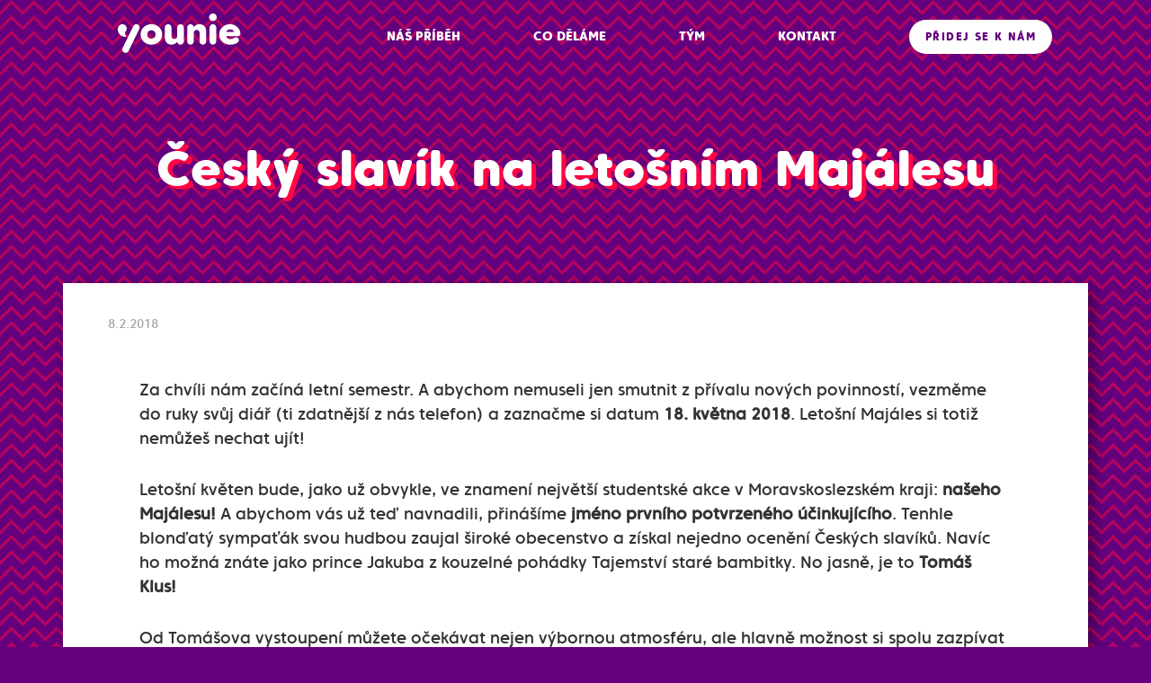

--- FILE ---
content_type: text/html; charset=UTF-8
request_url: https://www.younie.cz/aktuality/cesky-slavik-na-letosnim-majalesu/
body_size: 12140
content:
<!DOCTYPE html>
<html lang="cs" class="no-js no-svg">
<head>
<meta charset="UTF-8">
<meta name="author" content="Younie, 2026">

<meta name="viewport" content="width=device-width, initial-scale=1">

<title>Český slavík na letošním Majálesu &#8211; Younie</title>

<link rel="apple-touch-icon" sizes="57x57" href="/apple-icon-57x57.png">
<link rel="apple-touch-icon" sizes="60x60" href="/apple-icon-60x60.png">
<link rel="apple-touch-icon" sizes="72x72" href="/apple-icon-72x72.png">
<link rel="apple-touch-icon" sizes="76x76" href="/apple-icon-76x76.png">
<link rel="apple-touch-icon" sizes="114x114" href="/apple-icon-114x114.png">
<link rel="apple-touch-icon" sizes="120x120" href="/apple-icon-120x120.png">
<link rel="apple-touch-icon" sizes="144x144" href="/apple-icon-144x144.png">
<link rel="apple-touch-icon" sizes="152x152" href="/apple-icon-152x152.png">
<link rel="apple-touch-icon" sizes="180x180" href="/apple-icon-180x180.png">
<link rel="icon" type="image/png" sizes="192x192"  href="/android-icon-192x192.png">
<link rel="icon" type="image/png" sizes="32x32" href="/favicon-32x32.png">
<link rel="icon" type="image/png" sizes="96x96" href="/favicon-96x96.png">
<link rel="icon" type="image/png" sizes="16x16" href="/favicon-16x16.png">
<meta name="msapplication-TileColor" content="#64007D">
<meta name="msapplication-TileImage" content="/ms-icon-144x144.png">
<meta name="theme-color" content="#64007D">
<script type="text/javascript">var designUrl = 'https://www.younie.cz/wp-content/themes/y/';</script>
<script>(function(html){html.className = html.className.replace(/\bno-js\b/,'js')})(document.documentElement);</script>
<meta name='robots' content='index, follow, max-image-preview:large, max-snippet:-1, max-video-preview:-1' />

	<!-- This site is optimized with the Yoast SEO plugin v26.7 - https://yoast.com/wordpress/plugins/seo/ -->
	<link rel="canonical" href="https://www.younie.cz/aktuality/cesky-slavik-na-letosnim-majalesu/" />
	<meta property="og:locale" content="cs_CZ" />
	<meta property="og:type" content="article" />
	<meta property="og:title" content="Český slavík na letošním Majálesu &#8211; Younie" />
	<meta property="og:url" content="https://www.younie.cz/aktuality/cesky-slavik-na-letosnim-majalesu/" />
	<meta property="og:site_name" content="Younie" />
	<meta property="article:publisher" content="https://www.facebook.com/youniecz" />
	<meta property="article:modified_time" content="2024-04-11T13:22:14+00:00" />
	<meta property="og:image" content="https://www.younie.cz/wp-content/uploads/2018/02/younie-logo.png" />
	<meta property="og:image:width" content="3508" />
	<meta property="og:image:height" content="2480" />
	<meta property="og:image:type" content="image/png" />
	<meta name="twitter:card" content="summary_large_image" />
	<meta name="twitter:site" content="@younie_cz" />
	<script type="application/ld+json" class="yoast-schema-graph">{"@context":"https://schema.org","@graph":[{"@type":"WebPage","@id":"https://www.younie.cz/aktuality/cesky-slavik-na-letosnim-majalesu/","url":"https://www.younie.cz/aktuality/cesky-slavik-na-letosnim-majalesu/","name":"Český slavík na letošním Majálesu &#8211; Younie","isPartOf":{"@id":"https://www.younie.cz/#website"},"datePublished":"2018-02-08T00:07:09+00:00","dateModified":"2024-04-11T13:22:14+00:00","breadcrumb":{"@id":"https://www.younie.cz/aktuality/cesky-slavik-na-letosnim-majalesu/#breadcrumb"},"inLanguage":"cs","potentialAction":[{"@type":"ReadAction","target":["https://www.younie.cz/aktuality/cesky-slavik-na-letosnim-majalesu/"]}]},{"@type":"BreadcrumbList","@id":"https://www.younie.cz/aktuality/cesky-slavik-na-letosnim-majalesu/#breadcrumb","itemListElement":[{"@type":"ListItem","position":1,"name":"Domů","item":"https://www.younie.cz/"},{"@type":"ListItem","position":2,"name":"Český slavík na letošním Majálesu"}]},{"@type":"WebSite","@id":"https://www.younie.cz/#website","url":"https://www.younie.cz/","name":"Younie","description":"Jsme younie - dotváříme ti studentský život, ať máš na co vzpomínat!","potentialAction":[{"@type":"SearchAction","target":{"@type":"EntryPoint","urlTemplate":"https://www.younie.cz/?s={search_term_string}"},"query-input":{"@type":"PropertyValueSpecification","valueRequired":true,"valueName":"search_term_string"}}],"inLanguage":"cs"}]}</script>
	<!-- / Yoast SEO plugin. -->


<style id='wp-img-auto-sizes-contain-inline-css' type='text/css'>
img:is([sizes=auto i],[sizes^="auto," i]){contain-intrinsic-size:3000px 1500px}
/*# sourceURL=wp-img-auto-sizes-contain-inline-css */
</style>
<style id='wp-block-library-inline-css' type='text/css'>
:root{--wp-block-synced-color:#7a00df;--wp-block-synced-color--rgb:122,0,223;--wp-bound-block-color:var(--wp-block-synced-color);--wp-editor-canvas-background:#ddd;--wp-admin-theme-color:#007cba;--wp-admin-theme-color--rgb:0,124,186;--wp-admin-theme-color-darker-10:#006ba1;--wp-admin-theme-color-darker-10--rgb:0,107,160.5;--wp-admin-theme-color-darker-20:#005a87;--wp-admin-theme-color-darker-20--rgb:0,90,135;--wp-admin-border-width-focus:2px}@media (min-resolution:192dpi){:root{--wp-admin-border-width-focus:1.5px}}.wp-element-button{cursor:pointer}:root .has-very-light-gray-background-color{background-color:#eee}:root .has-very-dark-gray-background-color{background-color:#313131}:root .has-very-light-gray-color{color:#eee}:root .has-very-dark-gray-color{color:#313131}:root .has-vivid-green-cyan-to-vivid-cyan-blue-gradient-background{background:linear-gradient(135deg,#00d084,#0693e3)}:root .has-purple-crush-gradient-background{background:linear-gradient(135deg,#34e2e4,#4721fb 50%,#ab1dfe)}:root .has-hazy-dawn-gradient-background{background:linear-gradient(135deg,#faaca8,#dad0ec)}:root .has-subdued-olive-gradient-background{background:linear-gradient(135deg,#fafae1,#67a671)}:root .has-atomic-cream-gradient-background{background:linear-gradient(135deg,#fdd79a,#004a59)}:root .has-nightshade-gradient-background{background:linear-gradient(135deg,#330968,#31cdcf)}:root .has-midnight-gradient-background{background:linear-gradient(135deg,#020381,#2874fc)}:root{--wp--preset--font-size--normal:16px;--wp--preset--font-size--huge:42px}.has-regular-font-size{font-size:1em}.has-larger-font-size{font-size:2.625em}.has-normal-font-size{font-size:var(--wp--preset--font-size--normal)}.has-huge-font-size{font-size:var(--wp--preset--font-size--huge)}.has-text-align-center{text-align:center}.has-text-align-left{text-align:left}.has-text-align-right{text-align:right}.has-fit-text{white-space:nowrap!important}#end-resizable-editor-section{display:none}.aligncenter{clear:both}.items-justified-left{justify-content:flex-start}.items-justified-center{justify-content:center}.items-justified-right{justify-content:flex-end}.items-justified-space-between{justify-content:space-between}.screen-reader-text{border:0;clip-path:inset(50%);height:1px;margin:-1px;overflow:hidden;padding:0;position:absolute;width:1px;word-wrap:normal!important}.screen-reader-text:focus{background-color:#ddd;clip-path:none;color:#444;display:block;font-size:1em;height:auto;left:5px;line-height:normal;padding:15px 23px 14px;text-decoration:none;top:5px;width:auto;z-index:100000}html :where(.has-border-color){border-style:solid}html :where([style*=border-top-color]){border-top-style:solid}html :where([style*=border-right-color]){border-right-style:solid}html :where([style*=border-bottom-color]){border-bottom-style:solid}html :where([style*=border-left-color]){border-left-style:solid}html :where([style*=border-width]){border-style:solid}html :where([style*=border-top-width]){border-top-style:solid}html :where([style*=border-right-width]){border-right-style:solid}html :where([style*=border-bottom-width]){border-bottom-style:solid}html :where([style*=border-left-width]){border-left-style:solid}html :where(img[class*=wp-image-]){height:auto;max-width:100%}:where(figure){margin:0 0 1em}html :where(.is-position-sticky){--wp-admin--admin-bar--position-offset:var(--wp-admin--admin-bar--height,0px)}@media screen and (max-width:600px){html :where(.is-position-sticky){--wp-admin--admin-bar--position-offset:0px}}

/*# sourceURL=wp-block-library-inline-css */
</style><style id='global-styles-inline-css' type='text/css'>
:root{--wp--preset--aspect-ratio--square: 1;--wp--preset--aspect-ratio--4-3: 4/3;--wp--preset--aspect-ratio--3-4: 3/4;--wp--preset--aspect-ratio--3-2: 3/2;--wp--preset--aspect-ratio--2-3: 2/3;--wp--preset--aspect-ratio--16-9: 16/9;--wp--preset--aspect-ratio--9-16: 9/16;--wp--preset--color--black: #000000;--wp--preset--color--cyan-bluish-gray: #abb8c3;--wp--preset--color--white: #ffffff;--wp--preset--color--pale-pink: #f78da7;--wp--preset--color--vivid-red: #cf2e2e;--wp--preset--color--luminous-vivid-orange: #ff6900;--wp--preset--color--luminous-vivid-amber: #fcb900;--wp--preset--color--light-green-cyan: #7bdcb5;--wp--preset--color--vivid-green-cyan: #00d084;--wp--preset--color--pale-cyan-blue: #8ed1fc;--wp--preset--color--vivid-cyan-blue: #0693e3;--wp--preset--color--vivid-purple: #9b51e0;--wp--preset--gradient--vivid-cyan-blue-to-vivid-purple: linear-gradient(135deg,rgb(6,147,227) 0%,rgb(155,81,224) 100%);--wp--preset--gradient--light-green-cyan-to-vivid-green-cyan: linear-gradient(135deg,rgb(122,220,180) 0%,rgb(0,208,130) 100%);--wp--preset--gradient--luminous-vivid-amber-to-luminous-vivid-orange: linear-gradient(135deg,rgb(252,185,0) 0%,rgb(255,105,0) 100%);--wp--preset--gradient--luminous-vivid-orange-to-vivid-red: linear-gradient(135deg,rgb(255,105,0) 0%,rgb(207,46,46) 100%);--wp--preset--gradient--very-light-gray-to-cyan-bluish-gray: linear-gradient(135deg,rgb(238,238,238) 0%,rgb(169,184,195) 100%);--wp--preset--gradient--cool-to-warm-spectrum: linear-gradient(135deg,rgb(74,234,220) 0%,rgb(151,120,209) 20%,rgb(207,42,186) 40%,rgb(238,44,130) 60%,rgb(251,105,98) 80%,rgb(254,248,76) 100%);--wp--preset--gradient--blush-light-purple: linear-gradient(135deg,rgb(255,206,236) 0%,rgb(152,150,240) 100%);--wp--preset--gradient--blush-bordeaux: linear-gradient(135deg,rgb(254,205,165) 0%,rgb(254,45,45) 50%,rgb(107,0,62) 100%);--wp--preset--gradient--luminous-dusk: linear-gradient(135deg,rgb(255,203,112) 0%,rgb(199,81,192) 50%,rgb(65,88,208) 100%);--wp--preset--gradient--pale-ocean: linear-gradient(135deg,rgb(255,245,203) 0%,rgb(182,227,212) 50%,rgb(51,167,181) 100%);--wp--preset--gradient--electric-grass: linear-gradient(135deg,rgb(202,248,128) 0%,rgb(113,206,126) 100%);--wp--preset--gradient--midnight: linear-gradient(135deg,rgb(2,3,129) 0%,rgb(40,116,252) 100%);--wp--preset--font-size--small: 13px;--wp--preset--font-size--medium: 20px;--wp--preset--font-size--large: 36px;--wp--preset--font-size--x-large: 42px;--wp--preset--spacing--20: 0.44rem;--wp--preset--spacing--30: 0.67rem;--wp--preset--spacing--40: 1rem;--wp--preset--spacing--50: 1.5rem;--wp--preset--spacing--60: 2.25rem;--wp--preset--spacing--70: 3.38rem;--wp--preset--spacing--80: 5.06rem;--wp--preset--shadow--natural: 6px 6px 9px rgba(0, 0, 0, 0.2);--wp--preset--shadow--deep: 12px 12px 50px rgba(0, 0, 0, 0.4);--wp--preset--shadow--sharp: 6px 6px 0px rgba(0, 0, 0, 0.2);--wp--preset--shadow--outlined: 6px 6px 0px -3px rgb(255, 255, 255), 6px 6px rgb(0, 0, 0);--wp--preset--shadow--crisp: 6px 6px 0px rgb(0, 0, 0);}:where(.is-layout-flex){gap: 0.5em;}:where(.is-layout-grid){gap: 0.5em;}body .is-layout-flex{display: flex;}.is-layout-flex{flex-wrap: wrap;align-items: center;}.is-layout-flex > :is(*, div){margin: 0;}body .is-layout-grid{display: grid;}.is-layout-grid > :is(*, div){margin: 0;}:where(.wp-block-columns.is-layout-flex){gap: 2em;}:where(.wp-block-columns.is-layout-grid){gap: 2em;}:where(.wp-block-post-template.is-layout-flex){gap: 1.25em;}:where(.wp-block-post-template.is-layout-grid){gap: 1.25em;}.has-black-color{color: var(--wp--preset--color--black) !important;}.has-cyan-bluish-gray-color{color: var(--wp--preset--color--cyan-bluish-gray) !important;}.has-white-color{color: var(--wp--preset--color--white) !important;}.has-pale-pink-color{color: var(--wp--preset--color--pale-pink) !important;}.has-vivid-red-color{color: var(--wp--preset--color--vivid-red) !important;}.has-luminous-vivid-orange-color{color: var(--wp--preset--color--luminous-vivid-orange) !important;}.has-luminous-vivid-amber-color{color: var(--wp--preset--color--luminous-vivid-amber) !important;}.has-light-green-cyan-color{color: var(--wp--preset--color--light-green-cyan) !important;}.has-vivid-green-cyan-color{color: var(--wp--preset--color--vivid-green-cyan) !important;}.has-pale-cyan-blue-color{color: var(--wp--preset--color--pale-cyan-blue) !important;}.has-vivid-cyan-blue-color{color: var(--wp--preset--color--vivid-cyan-blue) !important;}.has-vivid-purple-color{color: var(--wp--preset--color--vivid-purple) !important;}.has-black-background-color{background-color: var(--wp--preset--color--black) !important;}.has-cyan-bluish-gray-background-color{background-color: var(--wp--preset--color--cyan-bluish-gray) !important;}.has-white-background-color{background-color: var(--wp--preset--color--white) !important;}.has-pale-pink-background-color{background-color: var(--wp--preset--color--pale-pink) !important;}.has-vivid-red-background-color{background-color: var(--wp--preset--color--vivid-red) !important;}.has-luminous-vivid-orange-background-color{background-color: var(--wp--preset--color--luminous-vivid-orange) !important;}.has-luminous-vivid-amber-background-color{background-color: var(--wp--preset--color--luminous-vivid-amber) !important;}.has-light-green-cyan-background-color{background-color: var(--wp--preset--color--light-green-cyan) !important;}.has-vivid-green-cyan-background-color{background-color: var(--wp--preset--color--vivid-green-cyan) !important;}.has-pale-cyan-blue-background-color{background-color: var(--wp--preset--color--pale-cyan-blue) !important;}.has-vivid-cyan-blue-background-color{background-color: var(--wp--preset--color--vivid-cyan-blue) !important;}.has-vivid-purple-background-color{background-color: var(--wp--preset--color--vivid-purple) !important;}.has-black-border-color{border-color: var(--wp--preset--color--black) !important;}.has-cyan-bluish-gray-border-color{border-color: var(--wp--preset--color--cyan-bluish-gray) !important;}.has-white-border-color{border-color: var(--wp--preset--color--white) !important;}.has-pale-pink-border-color{border-color: var(--wp--preset--color--pale-pink) !important;}.has-vivid-red-border-color{border-color: var(--wp--preset--color--vivid-red) !important;}.has-luminous-vivid-orange-border-color{border-color: var(--wp--preset--color--luminous-vivid-orange) !important;}.has-luminous-vivid-amber-border-color{border-color: var(--wp--preset--color--luminous-vivid-amber) !important;}.has-light-green-cyan-border-color{border-color: var(--wp--preset--color--light-green-cyan) !important;}.has-vivid-green-cyan-border-color{border-color: var(--wp--preset--color--vivid-green-cyan) !important;}.has-pale-cyan-blue-border-color{border-color: var(--wp--preset--color--pale-cyan-blue) !important;}.has-vivid-cyan-blue-border-color{border-color: var(--wp--preset--color--vivid-cyan-blue) !important;}.has-vivid-purple-border-color{border-color: var(--wp--preset--color--vivid-purple) !important;}.has-vivid-cyan-blue-to-vivid-purple-gradient-background{background: var(--wp--preset--gradient--vivid-cyan-blue-to-vivid-purple) !important;}.has-light-green-cyan-to-vivid-green-cyan-gradient-background{background: var(--wp--preset--gradient--light-green-cyan-to-vivid-green-cyan) !important;}.has-luminous-vivid-amber-to-luminous-vivid-orange-gradient-background{background: var(--wp--preset--gradient--luminous-vivid-amber-to-luminous-vivid-orange) !important;}.has-luminous-vivid-orange-to-vivid-red-gradient-background{background: var(--wp--preset--gradient--luminous-vivid-orange-to-vivid-red) !important;}.has-very-light-gray-to-cyan-bluish-gray-gradient-background{background: var(--wp--preset--gradient--very-light-gray-to-cyan-bluish-gray) !important;}.has-cool-to-warm-spectrum-gradient-background{background: var(--wp--preset--gradient--cool-to-warm-spectrum) !important;}.has-blush-light-purple-gradient-background{background: var(--wp--preset--gradient--blush-light-purple) !important;}.has-blush-bordeaux-gradient-background{background: var(--wp--preset--gradient--blush-bordeaux) !important;}.has-luminous-dusk-gradient-background{background: var(--wp--preset--gradient--luminous-dusk) !important;}.has-pale-ocean-gradient-background{background: var(--wp--preset--gradient--pale-ocean) !important;}.has-electric-grass-gradient-background{background: var(--wp--preset--gradient--electric-grass) !important;}.has-midnight-gradient-background{background: var(--wp--preset--gradient--midnight) !important;}.has-small-font-size{font-size: var(--wp--preset--font-size--small) !important;}.has-medium-font-size{font-size: var(--wp--preset--font-size--medium) !important;}.has-large-font-size{font-size: var(--wp--preset--font-size--large) !important;}.has-x-large-font-size{font-size: var(--wp--preset--font-size--x-large) !important;}
/*# sourceURL=global-styles-inline-css */
</style>

<style id='classic-theme-styles-inline-css' type='text/css'>
/*! This file is auto-generated */
.wp-block-button__link{color:#fff;background-color:#32373c;border-radius:9999px;box-shadow:none;text-decoration:none;padding:calc(.667em + 2px) calc(1.333em + 2px);font-size:1.125em}.wp-block-file__button{background:#32373c;color:#fff;text-decoration:none}
/*# sourceURL=/wp-includes/css/classic-themes.min.css */
</style>
<link rel='stylesheet' id='younie_plugins-css' href='https://www.younie.cz/wp-content/themes/y/assets/css/plugins.min.css?ver=6.9' type='text/css' media='all' />
<link rel='stylesheet' id='younie_styles-css' href='https://www.younie.cz/wp-content/themes/y/assets/css/style.min.css?v=1.3&#038;ver=6.9' type='text/css' media='all' />
<script type="text/javascript" src="https://www.younie.cz/wp-content/themes/y/assets/js/jquery-3.1.1.js" id="younie_jquery-js"></script>
<script type="text/javascript" src="https://www.younie.cz/wp-content/themes/y/assets/js/modernizr.js" id="younie_modernizr-js"></script>
<link rel='shortlink' href='https://www.younie.cz/?p=137' />


<!-- Global Site Tag (gtag.js) - Google Analytics -->
<script async src="https://www.googletagmanager.com/gtag/js?id=UA-60004813-5"></script>
<script>
  window.dataLayer = window.dataLayer || [];
  function gtag(){dataLayer.push(arguments);}
  gtag('js', new Date());

  gtag('config', 'UA-60004813-5');
</script>

</head>

<body class="wp-singular news-template-default single single-news postid-137 wp-theme-y">
<div class="header header--light header--transparent header--nonfixed js-header js-sticky">
  <div class="container">
    <div class="header__content">
      <div class="row">
        <div class="col-xs-6 col-sm-3 col-md-2">
          <div class="header-logo">
      <h2 class="header-logo__title">
      <a href="/">
        <svg width="100%" height="100%" viewBox="0 0 137 44" version="1.1" xmlns="http://www.w3.org/2000/svg" xmlns:xlink="http://www.w3.org/1999/xlink" xml:space="preserve" style="fill-rule:evenodd;clip-rule:evenodd;stroke-linejoin:round;stroke-miterlimit:1.41421;"><g><path d="M40.652,26.691c0.958,-0.896 1.435,-2.021 1.435,-3.383c0,-1.353 -0.477,-2.478 -1.435,-3.373c-0.955,-0.894 -2.049,-1.341 -3.283,-1.341c-1.234,0 -2.328,0.447 -3.286,1.341c-0.954,0.895 -1.432,2.02 -1.432,3.373c0,1.362 0.478,2.487 1.432,3.383c0.958,0.895 2.052,1.34 3.286,1.34c1.234,0 2.328,-0.445 3.283,-1.34m5.229,-11.427c2.342,2.189 3.515,4.872 3.515,8.044c0,3.182 -1.163,5.871 -3.491,8.077c-2.331,2.206 -5.175,3.307 -8.536,3.307c-3.362,0 -6.208,-1.101 -8.536,-3.307c-2.328,-2.206 -3.491,-4.895 -3.491,-8.077c0,-3.172 1.163,-5.861 3.491,-8.067c2.328,-2.206 5.174,-3.308 8.536,-3.308c3.361,0 6.201,1.109 8.512,3.331" style="fill-rule:nonzero;"/><path d="M73.416,15.586l0,15.451c0,1.02 -0.355,1.883 -1.064,2.592c-0.709,0.709 -1.575,1.063 -2.591,1.063c-0.988,0 -1.827,-0.331 -2.523,-0.995c-0.692,-0.662 -1.07,-1.455 -1.131,-2.381c-1.418,2.251 -3.594,3.376 -6.522,3.376c-2.099,0 -3.835,-0.716 -5.209,-2.151c-1.37,-1.435 -2.055,-3.354 -2.055,-5.761l0,-11.194c0,-1.018 0.355,-1.879 1.064,-2.59c0.709,-0.711 1.574,-1.062 2.591,-1.062c1.019,0 1.878,0.351 2.59,1.062c0.709,0.711 1.064,1.572 1.064,2.59l0,9.391c0,0.989 0.31,1.803 0.924,2.451c0.616,0.65 1.387,0.975 2.314,0.975c0.863,0 1.602,-0.294 2.223,-0.883c0.614,-0.582 0.951,-1.34 1.016,-2.264l0,-9.67c0,-1.018 0.354,-1.879 1.063,-2.59c0.709,-0.711 1.572,-1.062 2.591,-1.062c1.016,0 1.882,0.351 2.591,1.062c0.709,0.711 1.064,1.572 1.064,2.59" style="fill-rule:nonzero;"/><path d="M77.193,31.037l0,-15.451c0,-1.018 0.354,-1.879 1.064,-2.59c0.709,-0.711 1.575,-1.063 2.59,-1.063c0.989,0 1.827,0.329 2.523,0.993c0.695,0.664 1.071,1.459 1.132,2.382c1.418,-2.251 3.592,-3.375 6.524,-3.375c2.097,0 3.832,0.713 5.203,2.149c1.373,1.435 2.058,3.357 2.058,5.761l0,11.194c0,1.02 -0.35,1.883 -1.063,2.592c-0.709,0.709 -1.572,1.063 -2.591,1.063c-1.016,0 -1.881,-0.354 -2.587,-1.063c-0.713,-0.709 -1.067,-1.572 -1.067,-2.592l0,-9.391c0,-0.986 -0.307,-1.803 -0.928,-2.451c-0.613,-0.648 -1.383,-0.971 -2.311,-0.971c-0.862,0 -1.603,0.293 -2.219,0.879c-0.617,0.586 -0.954,1.34 -1.019,2.266l0,9.668c0,1.02 -0.355,1.883 -1.064,2.592c-0.709,0.709 -1.571,1.063 -2.591,1.063c-1.015,0 -1.881,-0.354 -2.59,-1.063c-0.71,-0.709 -1.064,-1.572 -1.064,-2.592" style="fill-rule:nonzero;"/><path d="M102.119,31.037l0,-15.451c0,-1.018 0.354,-1.879 1.067,-2.59c0.705,-0.711 1.572,-1.063 2.591,-1.063c1.016,0 1.878,0.352 2.59,1.063c0.71,0.711 1.061,1.572 1.061,2.59l0,15.451c0,1.02 -0.351,1.883 -1.061,2.592c-0.712,0.709 -1.574,1.063 -2.59,1.063c-1.019,0 -1.886,-0.354 -2.591,-1.063c-0.713,-0.709 -1.067,-1.572 -1.067,-2.592m0.648,-23.824c-0.832,-0.832 -1.248,-1.834 -1.248,-3.008c0,-1.172 0.416,-2.164 1.248,-2.982c0.835,-0.817 1.837,-1.223 3.01,-1.223c1.169,0 2.171,0.406 3.003,1.223c0.835,0.818 1.251,1.81 1.251,2.982c0,1.174 -0.416,2.169 -1.251,2.987c-0.832,0.816 -1.834,1.224 -3.003,1.224c-1.173,0 -2.175,-0.4 -3.01,-1.203" style="fill-rule:nonzero;"/><path d="M120.527,20.49l8.88,0c-0.306,-0.832 -0.865,-1.51 -1.663,-2.035c-0.805,-0.525 -1.729,-0.787 -2.779,-0.787c-1.049,0 -1.973,0.262 -2.774,0.787c-0.802,0.525 -1.357,1.203 -1.664,2.035m15.865,1.524c0.123,0.96 -0.092,1.732 -0.648,2.314c-0.555,0.587 -1.312,0.88 -2.263,0.88l-13.001,0c0.678,2.192 2.294,3.286 4.857,3.286c1.51,0 2.836,-0.416 3.979,-1.25c0.709,-0.523 1.431,-0.785 2.174,-0.785c0.924,0 1.695,0.3 2.311,0.9c0.617,0.604 0.928,1.35 0.928,2.244c0,1.049 -0.464,1.929 -1.388,2.639c-2.069,1.635 -4.765,2.45 -8.096,2.45c-3.702,0 -6.702,-1.071 -8.999,-3.216c-2.298,-2.143 -3.447,-4.864 -3.447,-8.168c0,-3.203 1.159,-5.902 3.471,-8.091c2.314,-2.189 5.136,-3.284 8.467,-3.284c3.02,0 5.635,0.955 7.841,2.869c2.202,1.912 3.477,4.318 3.814,7.212" style="fill-rule:nonzero;"/><path d="M9.235,24.807c0.123,0.113 0.201,0.275 0.201,0.46c0,0.317 -0.235,0.58 -0.545,0.616c-0.017,0.004 -0.041,0.004 -0.058,0.004c-0.219,0.02 -0.44,0.031 -0.661,0.031c-4.514,0 -8.172,-3.662 -8.172,-8.172c0,-0.651 0.078,-1.285 0.222,-1.888c0.061,-0.259 0.136,-0.515 0.218,-0.764c0.706,-1.847 2.492,-3.16 4.585,-3.16c2.707,0 4.902,2.195 4.902,4.902c0,1.194 -0.423,2.284 -1.129,3.129c-0.05,0.055 -0.098,0.11 -0.143,0.165l0,0.003c-0.457,0.563 -0.729,1.276 -0.729,2.057c0,1.031 0.481,1.955 1.227,2.555c0.028,0.021 0.055,0.042 0.082,0.062" style="fill-rule:nonzero;"/><path d="M8.645,43.805c-0.542,0 -1.091,-0.123 -1.612,-0.379c-1.827,-0.889 -2.588,-3.096 -1.695,-4.926l11.959,-24.5c0.89,-1.828 3.095,-2.584 4.923,-1.691c1.83,0.891 2.591,3.096 1.697,4.923l-11.959,24.501c-0.637,1.306 -1.946,2.072 -3.313,2.072" style="fill-rule:nonzero;"/></g></svg>
      </a>
    </h1>
  </div>  <!-- /logo -->
        </div>
        <div class="col-sm-9 col-md-10 hidden-xs">
          <ul id="menu-top-menu" class="header-menu"><li id="menu-item-94" class="menu-item menu-item-type-post_type menu-item-object-page menu-item-94"><a href="https://www.younie.cz/nas-pribeh/"><span>Náš příběh</span></a></li>
<li id="menu-item-99" class="menu-item menu-item-type-post_type_archive menu-item-object-event menu-item-99"><a href="https://www.younie.cz/akce/"><span>co děláme</span></a></li>
<li id="menu-item-100" class="menu-item menu-item-type-post_type_archive menu-item-object-team menu-item-100"><a href="https://www.younie.cz/tym/"><span>tým</span></a></li>
<li id="menu-item-98" class="menu-item menu-item-type-post_type menu-item-object-page menu-item-98"><a href="https://www.younie.cz/kontakt/"><span>Kontakt</span></a></li>
<li id="menu-item-102" class="menu-cta menu-item menu-item-type-post_type_archive menu-item-object-position menu-item-102"><a href="https://www.younie.cz/nabor/"><span>Přidej se k nám</span></a></li>
</ul>
        </div>
        <div class="col-xs-6 visible-xs">
          <div class="menu__toggler-wrapper">
            <a href="#off-canvas" class="menu__toggler js-offcanvas-trigger" data-offcanvas-trigger="off-canvas">
              <svg class="hamburger" data-name="Vrstva 1" xmlns="http://www.w3.org/2000/svg" viewBox="0 0 38.06 23.79"><defs><style>.cls-1{fill:#fff;}</style></defs><title>menu</title><path class="cls-1" d="M36,14.72H2.74a2.38,2.38,0,1,1,0-4.75H36a2.38,2.38,0,1,1,0,4.75Zm0-9.51H2.74a2.38,2.38,0,0,1,0-4.76H36a2.38,2.38,0,1,1,0,4.76ZM2.74,19.48H36a2.38,2.38,0,1,1,0,4.76H2.74a2.38,2.38,0,1,1,0-4.76Z" transform="translate(-0.36 -0.45)"/></svg>
            </a>  <!-- /menu__toggler -->
          </div>
        </div>
      </div>
    </div>
  </div>
</div>  <!-- /header -->
<div class="container">
<div class="layout--single">
  
    
<div class="banner-single">
  <h1 class="banner-single__title">Český slavík na letošním Majálesu</h1>
  <!--ul class="banner-single__pager">
        <li class="banner-single__pager__item"><a href="" class="banner-single__pager__button">Všechny příspěvky</a></li>
      </ul-->
</div>  <!-- /banner-single -->
    <div class="content-single-wrapper">
  <div class="content-single-meta">
    <div class="row">
      <div class="col-sm-6">
        <div class="content-single-meta__date">
          8.2.2018        </div>
      </div>
          </div>
  </div>  <!-- content-single-meta -->

  <div class="content-single">
        <p>Za chvíli nám začíná letní semestr. A abychom nemuseli jen smutnit z přívalu nových povinností, vezměme do ruky svůj diář (ti zdatnější z nás telefon) a zaznačme si datum <strong>18. května 2018</strong>. Letošní Majáles si totiž nemůžeš nechat ujít!</p>
<p>Letošní květen bude, jako už obvykle, ve znamení největší studentské akce v Moravskoslezském kraji: <strong>našeho Majálesu!</strong> A abychom vás už teď navnadili, přinášíme <strong>jméno prvního potvrzeného účinkujícího</strong>. Tenhle blonďatý sympaťák svou hudbou zaujal široké obecenstvo a získal nejedno ocenění Českých slavíků. Navíc ho možná znáte jako prince Jakuba z kouzelné pohádky Tajemství staré bambitky. No jasně, je to <strong>Tomáš Klus!</strong></p>
<p style="text-align: center">
<p>Od Tomášova vystoupení můžete očekávat nejen výbornou atmosféru, ale hlavně možnost si spolu zazpívat ty největší hitovky, které slýcháte v rádiích. Zážitek prohloubí prostředí <strong>industriální oblasti Dolních Vítkovic</strong>.</p>
<p>Ale tento český zpěvák je <strong>teprve prvním</strong> <a href="http://www.majalesostrava.cz/program/" target="_blank" rel="noopener">potvrzeným jménem</a>. Postupně budeme odhalovat nejen další účinkující, ale také další <a href="http://www.majalesostrava.cz/program/doprovodak/" target="_blank" rel="noopener">informace o doprovodném programu</a>. Ten letos zahájíme ve středu <strong>4. dubna 2018</strong>.</p>
<p>Ve čtvrtek 1. února jsme do oběhu pustili druhou prodejní vlnu vstupenek. <strong>Až do konce března</strong> tak pořídíte <a href="https://www.tickito.cz/cs/majales-ostrava-2018/?utm_source=younie-web&amp;utm_medium=novinky" target="_blank" rel="noopener">lístky <strong>za zvýhodněnou cenu 200 Kč</strong></a>. Raději neváhejte, od prvního dubnového dne se cena navýší na 250 Kč. Tato cena zůstane až do Majálesu. Na místě pak koupíte vstupenku za 290 Kč.</p>
<p>Aby vám žádné další překvapení (ano, v únoru jedno přijde!) neuniklo, nezapomeňte <strong>sledovat naši <a href="https://bit.ly/MajalesOstrava2018" target="_blank" rel="noopener">facebookovou událost</a></strong> a webové stránky! Něco velkého se totiž chystá, tak buďte u toho.</p>
<p style="text-align: center"><a href="https://www.tickito.cz/cs/majales-ostrava-2018/?utm_source=younie-web&amp;utm_medium=novinky" target="_blank" rel="noopener">Předprodej vstupenek zde</a></p>

    <div class="share-single-wrapper">
  <ul class="share-single">
    <li class="share-single__item share-single__item--facebook">
      <a href="https://www.facebook.com/sharer.php?u=https%3A%2F%2Fwww.younie.cz%2Faktuality%2Fcesky-slavik-na-letosnim-majalesu%2F" onclick="window.open(this.href,'','menubar=no,toolbar=no,resizable=yes,scrollbars=yes,height=600,width=600');return false;">
        <svg width="100%" height="100%" viewBox="0 0 37 37" version="1.1" xmlns="http://www.w3.org/2000/svg" xmlns:xlink="http://www.w3.org/1999/xlink" xml:space="preserve" style="fill-rule:evenodd;clip-rule:evenodd;stroke-linejoin:round;stroke-miterlimit:1.41421;"><path d="M22.825,18.217l-3.018,0l0,10.763l-4.474,0l0,-10.763l-2.128,0l0,-3.802l2.128,0l0,-2.46c0,-1.759 0.835,-4.514 4.513,-4.514l3.314,0.013l0,3.691l-2.404,0c-0.394,0 -0.949,0.198 -0.949,1.036l0,2.238l3.409,0l-0.391,3.798Zm-4.615,-18.217c-10.057,0 -18.21,8.154 -18.21,18.21c0,10.058 8.153,18.21 18.21,18.21c10.057,0 18.21,-8.152 18.21,-18.21c0,-10.056 -8.153,-18.21 -18.21,-18.21" style="fill-rule:nonzero;"/></svg>
      </a>
    </li>
    <li class="share-single__item share-single__item--twitter">
      <a href="https://twitter.com/share?url=https%3A%2F%2Fwww.younie.cz%2Faktuality%2Fcesky-slavik-na-letosnim-majalesu%2F" onclick="window.open(this.href,'','menubar=no,toolbar=no,resizable=yes,scrollbars=yes,height=600,width=600');return false;">
        <svg width="100%" height="100%" viewBox="0 0 37 37" version="1.1" xmlns="http://www.w3.org/2000/svg" xmlns:xlink="http://www.w3.org/1999/xlink" xml:space="preserve" style="fill-rule:evenodd;clip-rule:evenodd;stroke-linejoin:round;stroke-miterlimit:1.41421;"><path d="M27.146,13.625c0.009,0.197 0.014,0.397 0.014,0.597c0,6.094 -4.639,13.122 -13.122,13.122c-2.605,0 -5.029,-0.765 -7.068,-2.073c0.36,0.043 0.728,0.065 1.099,0.065c2.161,0 4.149,-0.737 5.727,-1.975c-2.018,-0.037 -3.72,-1.371 -4.307,-3.202c0.281,0.053 0.569,0.082 0.867,0.082c0.421,0 0.829,-0.055 1.216,-0.162c-2.11,-0.424 -3.7,-2.286 -3.7,-4.521c0,-0.019 0,-0.039 0.001,-0.059c0.621,0.347 1.332,0.554 2.089,0.577c-1.238,-0.826 -2.052,-2.238 -2.052,-3.838c0,-0.845 0.227,-1.637 0.625,-2.318c2.273,2.79 5.672,4.626 9.505,4.818c-0.08,-0.337 -0.121,-0.689 -0.121,-1.051c0,-2.546 2.066,-4.611 4.612,-4.611c1.327,0 2.526,0.56 3.367,1.455c1.051,-0.206 2.037,-0.59 2.929,-1.119c-0.345,1.078 -1.076,1.981 -2.029,2.552c0.934,-0.111 1.823,-0.359 2.65,-0.726c-0.618,0.925 -1.4,1.737 -2.302,2.387m-8.938,-13.625c-10.056,0 -18.208,8.153 -18.208,18.209c0,10.058 8.152,18.21 18.208,18.21c10.057,0 18.209,-8.152 18.209,-18.21c0,-10.056 -8.152,-18.209 -18.209,-18.209" style="fill-rule:nonzero;"/></svg>
      </a>
    </li>
  </ul>

  <div class="share-single__disclaimer">
    <p>každým sdílením zachráníte jedno <br />koťátko před masokombinátem</p>
  </div>
</div>  <!-- /share-single-wrapper ––>

  </div>  <!-- /content-single -->
</div>  <!-- /content-single-wrapper -->

        </div>
      <div class="footer-banner">
  <div class="footer-banner__content">
    <h2 class="footer-banner__title">Chceš se <br />k nám přidat?</h2>

    <ul class="footer-banner__buttons">
      <li><a href="/nabor/" class="footer-banner__button-primary">Registruj se</a></li>
      <li><a href="/akce/" class="footer-banner__button-secondary">Co přesně děláme?</a></li>
    </ul>
  </div>
</div>  <!-- /footer-banner -->
  
      <div class="footer">
  <div class="container-fluid">
  <div class="row">

    <div class="col-sm-6 col-md-3">
      <div class="footer-contact footer__col">
  <h2 class="footer__col__title">Kontakt</h2>
  <div class="footer__col__content">
    <p>
    <!-- <a href="tel:+420604319291">+420&nbsp;123&nbsp;456&nbsp;789</a><br --> <!-- Případně přidat číslo -->
    <a href="mailto:info@younie.cz">info@younie.cz</a></p>

    <address>
      Stavovská unie studentů Ostrava, z.s.<br />
      Hladnovská 1433/22<br />
      Ostrava 710 00<br />
      IČ: 22828711
    </address>
  </div>
</div>  <!-- /footer-contact -->
    </div>

    <div class="col-sm-6 col-md-3">
      <div class="footer-projects footer__col">
  <h2 class="footer__col__title">Younie zajišťuje</h2>
  <div class="footer__col__content">
    <ul class="footer-projects__list">
      <li><a href="http://www.undg.cz" target="_blank"><img src="/wp-content/themes/y/assets/images/projects/undg.png" /></a></li>
      <li><a href="http://www.radiokolej.cz" target="_blank"><img src="/wp-content/themes/y/assets/images/projects/kolej.png" /></a></li>
      <li><a href="http://studentoff.younie.cz" target="_blank"><img src="/wp-content/themes/y/assets/images/projects/studentoff.png" /></a></li>
      <li><a href="http://minigolf.younie.cz" target="_blank"><img src="/wp-content/themes/y/assets/images/projects/minigolf.png" /></a></li>
    </ul>
  </div>
</div>  <!-- /footer-projects -->
    </div>

    <div class="col-sm-6 col-md-3">
      <div class="footer-partners footer__col">
  <h2 class="footer__col__title">Partneři</h2>
  <div class="footer__col__content">
    <ul class="footer-projects__list">
      <li><a href="https://www.osu.cz" target="_blank"><img src="/wp-content/themes/y/assets/images/projects/ou.png" /></a></li>
      <li><a href="https://www.vsb.cz" target="_blank"><img src="/wp-content/themes/y/assets/images/projects/vsb_new.png" width="170" height="77"/></a></li>
    </ul>
  </div>
</div>  <!-- /footer-partners -->
    </div>

    <div class="col-sm-6 col-md-3">
      <div class="footer-sitemap footer__col">
  <h2 class="footer__col__title">Sitemap</h2>
  <div class="footer__col__content">
    <ul id="menu-footer-sitemap" class="footer__menu&quot;"><li id="menu-item-9" class="menu-item menu-item-type-custom menu-item-object-custom menu-item-9"><a href="/">Domů</a></li>
<li id="menu-item-93" class="menu-item menu-item-type-post_type menu-item-object-page menu-item-93"><a href="https://www.younie.cz/nas-pribeh/">Náš příběh</a></li>
<li id="menu-item-11" class="menu-item menu-item-type-custom menu-item-object-custom menu-item-11"><a href="/akce/">Co děláme</a></li>
<li id="menu-item-12" class="menu-item menu-item-type-custom menu-item-object-custom menu-item-12"><a href="/tym/">Tým</a></li>
<li id="menu-item-13" class="menu-item menu-item-type-custom menu-item-object-custom menu-item-13"><a href="/kontakt/">Kontakt</a></li>
<li id="menu-item-14" class="menu-item menu-item-type-custom menu-item-object-custom menu-item-14"><a href="/nabor/">Nábor</a></li>
</ul>  </div>
</div>  <!-- /footer-sitemap -->
    </div>

  </div>
  <div class="row">
    <div class="col-sm-12">
      <div class="footer-social">
  <ul class="footer-social__menu">
    <li class="footer-social__menu__item footer-social__menu__item--facebook">
      <a href="https://www.facebook.com/youniecz" target="_blank">
        <svg width="100%" height="100%" viewBox="0 0 37 37" version="1.1" xmlns="http://www.w3.org/2000/svg" xmlns:xlink="http://www.w3.org/1999/xlink" xml:space="preserve" style="fill-rule:evenodd;clip-rule:evenodd;stroke-linejoin:round;stroke-miterlimit:1.41421;"><path d="M22.825,18.217l-3.018,0l0,10.763l-4.474,0l0,-10.763l-2.128,0l0,-3.802l2.128,0l0,-2.46c0,-1.759 0.835,-4.514 4.513,-4.514l3.314,0.013l0,3.691l-2.404,0c-0.394,0 -0.949,0.198 -0.949,1.036l0,2.238l3.409,0l-0.391,3.798Zm-4.615,-18.217c-10.057,0 -18.21,8.154 -18.21,18.21c0,10.058 8.153,18.21 18.21,18.21c10.057,0 18.21,-8.152 18.21,-18.21c0,-10.056 -8.153,-18.21 -18.21,-18.21" style="fill:#fff;fill-rule:nonzero;"/></svg>
      </a>
    </li>

    <li class="footer-social__menu__item footer-social__menu__item--twitter">
      <a href="https://www.twitter.com/younie_cz" target="_blank">
        <svg width="100%" height="100%" viewBox="0 0 37 37" version="1.1" xmlns="http://www.w3.org/2000/svg" xmlns:xlink="http://www.w3.org/1999/xlink" xml:space="preserve" style="fill-rule:evenodd;clip-rule:evenodd;stroke-linejoin:round;stroke-miterlimit:1.41421;"><path d="M27.146,13.625c0.009,0.197 0.014,0.397 0.014,0.597c0,6.094 -4.639,13.122 -13.122,13.122c-2.605,0 -5.029,-0.765 -7.068,-2.073c0.36,0.043 0.728,0.065 1.099,0.065c2.161,0 4.149,-0.737 5.727,-1.975c-2.018,-0.037 -3.72,-1.371 -4.307,-3.202c0.281,0.053 0.569,0.082 0.867,0.082c0.421,0 0.829,-0.055 1.216,-0.162c-2.11,-0.424 -3.7,-2.286 -3.7,-4.521c0,-0.019 0,-0.039 0.001,-0.059c0.621,0.347 1.332,0.554 2.089,0.577c-1.238,-0.826 -2.052,-2.238 -2.052,-3.838c0,-0.845 0.227,-1.637 0.625,-2.318c2.273,2.79 5.672,4.626 9.505,4.818c-0.08,-0.337 -0.121,-0.689 -0.121,-1.051c0,-2.546 2.066,-4.611 4.612,-4.611c1.327,0 2.526,0.56 3.367,1.455c1.051,-0.206 2.037,-0.59 2.929,-1.119c-0.345,1.078 -1.076,1.981 -2.029,2.552c0.934,-0.111 1.823,-0.359 2.65,-0.726c-0.618,0.925 -1.4,1.737 -2.302,2.387m-8.938,-13.625c-10.056,0 -18.208,8.153 -18.208,18.209c0,10.058 8.152,18.21 18.208,18.21c10.057,0 18.209,-8.152 18.209,-18.21c0,-10.056 -8.152,-18.209 -18.209,-18.209" style="fill:#fff;fill-rule:nonzero;"/></svg>
      </a>
    </li>

    <li class="footer-social__menu__item footer-social__menu__item--instagram">
      <a href="https://www.instagram.com/youniecz" target="_blank">
        <svg width="100%" height="100%" viewBox="0 0 37 37" version="1.1" xmlns="http://www.w3.org/2000/svg" xmlns:xlink="http://www.w3.org/1999/xlink" xml:space="preserve" style="fill-rule:evenodd;clip-rule:evenodd;stroke-linejoin:round;stroke-miterlimit:1.41421;"><path d="M24.149,13.626c-0.74,-0.005 -1.351,-0.62 -1.345,-1.352c0.007,-0.735 0.6,-1.326 1.336,-1.329c0.76,-0.004 1.344,0.574 1.345,1.329c0.001,0.75 -0.599,1.357 -1.336,1.352m-5.946,10.311c-3.19,0 -5.711,-2.547 -5.71,-5.77c0.002,-3.142 2.572,-5.663 5.77,-5.661c3.125,0.001 5.661,2.565 5.661,5.721c0,3.171 -2.544,5.711 -5.721,5.71m9.117,-8.53c-0.022,-0.844 -0.055,-1.689 -0.14,-2.529c-0.191,-1.882 -1.311,-3.179 -3.163,-3.53c-0.975,-0.186 -1.986,-0.215 -2.982,-0.233c-1.885,-0.035 -3.772,-0.03 -5.658,-0.001c-0.94,0.014 -1.89,0.049 -2.816,0.194c-1.61,0.252 -2.71,1.172 -3.155,2.768c-0.142,0.511 -0.226,1.054 -0.239,1.584c-0.047,2.015 -0.078,4.031 -0.07,6.046c0.004,1.283 0.033,2.569 0.145,3.847c0.168,1.913 1.332,3.219 3.218,3.56c0.967,0.177 1.971,0.199 2.959,0.215c1.861,0.032 3.724,0.023 5.585,0.003c0.853,-0.009 1.706,-0.056 2.554,-0.14c0.793,-0.079 1.536,-0.338 2.173,-0.843c1.034,-0.823 1.434,-1.955 1.495,-3.212c0.083,-1.695 0.1,-3.396 0.144,-5.093c-0.014,0 -0.03,0 -0.045,-0.001c0,-0.878 0.018,-1.757 -0.005,-2.635" style="fill:#fff;fill-rule:nonzero;"/><path d="M29.318,21.74c-0.013,1.16 -0.052,2.324 -0.436,3.44c-0.747,2.165 -2.265,3.48 -4.492,3.903c-1.006,0.19 -2.05,0.234 -3.078,0.251c-2.202,0.033 -4.406,0.019 -6.609,-0.004c-1.16,-0.013 -2.325,-0.051 -3.442,-0.433c-2.167,-0.741 -3.482,-2.26 -3.912,-4.483c-0.194,-1.006 -0.236,-2.05 -0.252,-3.078c-0.034,-2.211 -0.021,-4.422 0.004,-6.634c0.012,-1.16 0.051,-2.324 0.436,-3.441c0.746,-2.164 2.265,-3.478 4.492,-3.901c1.005,-0.191 2.049,-0.213 3.078,-0.253c1.039,-0.041 2.08,-0.009 3.121,-0.009c0,-0.01 0,-0.021 0,-0.031c1.495,0.027 2.99,0.041 4.485,0.083c1.298,0.036 2.556,0.268 3.684,0.956c1.478,0.902 2.382,2.232 2.674,3.922c0.175,1.011 0.234,2.05 0.25,3.078c0.034,2.211 0.021,4.422 -0.003,6.634m-11.109,-21.74c-10.057,0 -18.209,8.153 -18.209,18.21c0,10.057 8.152,18.21 18.209,18.21c10.057,0 18.21,-8.153 18.21,-18.21c0,-10.057 -8.153,-18.21 -18.21,-18.21" style="fill:#fff;fill-rule:nonzero;"/></svg>
      </a>
    </li>

    <li class="footer-social__menu__item footer-social__menu__item--youtube">
      <a href="https://www.youtube.com/channel/UCtgtaGHICJrc9Tg3UnPsQ5Q" target="_blank">
        <svg width="100%" height="100%" viewBox="0 0 37 37" version="1.1" xmlns="http://www.w3.org/2000/svg" xmlns:xlink="http://www.w3.org/1999/xlink" xml:space="preserve" style="fill-rule:evenodd;clip-rule:evenodd;stroke-linejoin:round;stroke-miterlimit:1.41421;"><path d="M29.094,22.574c0,1.797 -1.456,3.255 -3.254,3.255l-15.261,0c-1.798,0 -3.254,-1.458 -3.254,-3.255l0,-8.729c0,-1.797 1.456,-3.254 3.254,-3.254l15.261,0c1.798,0 3.254,1.457 3.254,3.254l0,8.729Zm-10.885,-22.574c-10.056,0 -18.209,8.153 -18.209,18.21c0,10.056 8.153,18.209 18.209,18.209c10.057,0 18.21,-8.153 18.21,-18.209c0,-10.057 -8.153,-18.21 -18.21,-18.21" style="fill:#fff;fill-rule:nonzero;"/><path d="M16.033,21.892l6.217,-4.099l-6.217,-4.098l0,8.197Z" style="fill:#fff;fill-rule:nonzero;"/></svg>
      </a>
    </li>
  </ul>   <!-- /footer-social__menu -->
</div>  <!-- /footer-social -->
    </div>
  </div>
</div>
</div>  <!-- /footer -->
  
  <div class="masks">
<svg width="0" height="0">
  <clipPath id="clipping">
<path d="M10.3,70.9C2.1,95.8-1.1,122,1.5,148.2c7.2,71.3,57.9,133.2,126.3,154.4c17.5,5.4,35.6,8,53.9,8.1c5.3,0,10.8,0.4,15.9-0.8
  c11.5-1.3,16.1-16,7.6-23.8c-0.6-0.4-1.2-0.9-1.8-1.4c-30.8-24.8-36.2-71.3-11-102.2v-0.1c1-1.2,2-2.5,3.2-3.7
  c7.9-9.4,14.2-20.2,18.4-31.8C233.6,93.3,207,31.7,154.2,9.4c-9.9-4.2-20.5-6.9-31.2-8C108.1-0.1,93,1.5,78.7,6
  c-15.5,5-29.8,13.5-41.6,24.7C25.3,41.9,16.1,55.7,10.3,70.9"/>
  </clipPath>
</svg>
</div>
    <div id="off-canvas" class="menu-canvas js-offcanvas" data-offcanvas-options='{ "modifiers": "right" }'>
    <div class="menu-canvas__content">
      <ul id="menu-footer-sitemap-1" class="mobile-menu"><li class="menu-item menu-item-type-custom menu-item-object-custom menu-item-9"><a href="/"><span>Domů</span></a></li>
<li class="menu-item menu-item-type-post_type menu-item-object-page menu-item-93"><a href="https://www.younie.cz/nas-pribeh/"><span>Náš příběh</span></a></li>
<li class="menu-item menu-item-type-custom menu-item-object-custom menu-item-11"><a href="/akce/"><span>Co děláme</span></a></li>
<li class="menu-item menu-item-type-custom menu-item-object-custom menu-item-12"><a href="/tym/"><span>Tým</span></a></li>
<li class="menu-item menu-item-type-custom menu-item-object-custom menu-item-13"><a href="/kontakt/"><span>Kontakt</span></a></li>
<li class="menu-item menu-item-type-custom menu-item-object-custom menu-item-14"><a href="/nabor/"><span>Nábor</span></a></li>
</ul>
      <div title="Close (Esc)" class="off-canvas-close js-offcanvas-close">×</div>
    </div>
  </div>


<script type="speculationrules">
{"prefetch":[{"source":"document","where":{"and":[{"href_matches":"/*"},{"not":{"href_matches":["/wp-*.php","/wp-admin/*","/wp-content/uploads/*","/wp-content/*","/wp-content/plugins/*","/wp-content/themes/y/*","/*\\?(.+)"]}},{"not":{"selector_matches":"a[rel~=\"nofollow\"]"}},{"not":{"selector_matches":".no-prefetch, .no-prefetch a"}}]},"eagerness":"conservative"}]}
</script>
<script type="text/javascript" src="https://www.younie.cz/wp-content/themes/y/assets/js/plugins.min.js" id="younie_plugins-js"></script>
<script type="text/javascript" src="https://www.younie.cz/wp-content/themes/y/assets/js/global.js" id="younie_script-js"></script>

</body>
</html>
</div>


--- FILE ---
content_type: text/css
request_url: https://www.younie.cz/wp-content/themes/y/assets/css/style.min.css?v=1.3&ver=6.9
body_size: 7544
content:
@font-face{font-family:'CoreSansMedium';src:url("../fonts/coresanscr55-webfont.eot");src:url("../fonts/coresanscr55-webfont.eot?#iefix") format("embedded-opentype"),url("../fonts/coresanscr55-webfont.woff2") format("woff2"),url("../fonts/coresanscr55-webfont.woff") format("woff"),url("../fonts/coresanscr55-webfont.ttf") format("truetype");font-weight:500;font-style:normal}@font-face{font-family:'CoreSansHeavy';src:url("../fonts/coresanscr85-webfont.eot");src:url("../fonts/coresanscr85-webfont.eot?#iefix") format("embedded-opentype"),url("../fonts/coresanscr85-webfont.woff2") format("woff2"),url("../fonts/coresanscr85-webfont.woff") format("woff"),url("../fonts/coresanscr85-webfont.ttf") format("truetype");font-weight:900;font-style:normal}html{height:100%;width:100%}body{padding:0;margin:0;font-family:"CoreSansMedium";background:#64007D url("../images/story-bg.png")}body.page-template-page-story{height:100%;width:100%}body.no_scroll{overflow:hidden}a:focus{text-decoration:none}h1,h2,h3,h4{margin:0;padding:0}p{margin:0;padding:0}ul{list-style:none;margin:0;padding:0}.masks{height:0}.layout{background:white}.container{padding:0;width:100%}@media (min-width: 1200px){.container{width:1170px;padding:0 15px}}.row{margin:0 !important}.banner__scrollbutton,.filter__item__link,.popup__info__button,.menu-cta a,.footer-banner__button-primary,.footer-banner__button-secondary,.layout--homepage .banner__button,.news-last__button,.blog-navigation__arrow,.layout--story .banner__button,.layout--story .slide__button,.layout--story .slide-final__button-primary,.layout--story .slide-final__button-secondary,.event__item__button,.members-list__item__button,.contacts__group__button,.advert__button,.banner-single__pager__button{display:block;cursor:pointer;text-transform:uppercase;font-family:"CoreSansMedium";position:relative;padding:0 10px;text-align:center}@media (min-width: 768px){.banner__scrollbutton,.filter__item__link,.popup__info__button,.menu-cta a,.footer-banner__button-primary,.footer-banner__button-secondary,.layout--homepage .banner__button,.news-last__button,.blog-navigation__arrow,.layout--story .banner__button,.layout--story .slide__button,.layout--story .slide-final__button-primary,.layout--story .slide-final__button-secondary,.event__item__button,.members-list__item__button,.contacts__group__button,.advert__button,.banner-single__pager__button{display:inline-block}}.banner__scrollbutton:hover,.filter__item__link:hover,.popup__info__button:hover,.menu-cta a:hover,.footer-banner__button-primary:hover,.footer-banner__button-secondary:hover,.layout--homepage .banner__button:hover,.news-last__button:hover,.blog-navigation__arrow:hover,.layout--story .banner__button:hover,.layout--story .slide__button:hover,.layout--story .slide-final__button-primary:hover,.layout--story .slide-final__button-secondary:hover,.event__item__button:hover,.members-list__item__button:hover,.contacts__group__button:hover,.advert__button:hover,.banner-single__pager__button:hover{text-decoration:none !important}.banner__scrollbutton:focus,.filter__item__link:focus,.popup__info__button:focus,.menu-cta a:focus,.footer-banner__button-primary:focus,.footer-banner__button-secondary:focus,.layout--homepage .banner__button:focus,.news-last__button:focus,.blog-navigation__arrow:focus,.layout--story .banner__button:focus,.layout--story .slide__button:focus,.layout--story .slide-final__button-primary:focus,.layout--story .slide-final__button-secondary:focus,.event__item__button:focus,.members-list__item__button:focus,.contacts__group__button:focus,.advert__button:focus,.banner-single__pager__button:focus{outline:none;color:inherit}.footer-banner__button-primary,.footer-banner__button-secondary,.layout--homepage .banner__button,.news-last__button,.layout--story .banner__button,.layout--story .slide-final__button-primary,.layout--story .slide-final__button-secondary{font-size:14px;letter-spacing:1.4px;height:50px !important;line-height:50px !important}.popup__info__button,.menu-cta a,.event__item__button,.contacts__group__button,.advert__button,.banner-single__pager__button{font-size:14px;letter-spacing:1.4px;height:38px !important;line-height:38px !important}.filter__item__link,.footer-banner__button-secondary,.layout--story .slide-final__button-secondary,.members-list__item__button,.contacts__group__button,.banner-single__pager__button,.popup__info__button,.menu-cta a,.footer-banner__button-primary,.layout--homepage .banner__button,.news-last__button,.layout--story .banner__button,.layout--story .slide-final__button-primary,.event__item__button,.advert__button{border-radius:26px}.off-canvas-close,.banner__scrollbutton,.mfp-close-btn-in .mfp-close,.layout--homepage .banner__button,.news-last__button,.blog-navigation__arrow,.layout--story .banner__button,.layout--story .slide__button,.event__item__button,.advert__button{box-shadow:5px 5px 15px 0px rgba(0,0,0,0.4)}.filter__item__link,.footer-banner__button-secondary,.layout--story .slide-final__button-secondary,.members-list__item__button,.contacts__group__button,.banner-single__pager__button{background-color:transparent;border-width:2px;border-style:solid}.off-canvas-close,.banner__scrollbutton,.mfp-close-btn-in .mfp-close,.blog-navigation__arrow,.layout--story .slide__button{border-radius:100%}.banner__title,.popup--member .popup__info__title,.popup--event .popup__info__title,.news-last__title,.news__title,.news__item__title,.blog__title,.actions__title,.layout--story .banner__title,.layout--story .slide__content p,.event__item__title,.layout--contact .banner__contact__item,.contacts__group__title,.people__title,.advert__title,.advert__position__item__title,.banner-single__title{font-family:"CoreSansHeavy";line-height:1em}.news__title,.blog__title,.actions__title{display:inline-block;font-size:50px;color:#64007D;position:relative;text-transform:lowercase;margin-bottom:40px;max-width:350px;line-height:1em}@media (min-width: 1200px){.news__title,.blog__title,.actions__title{margin-bottom:20px}}.news__title span,.blog__title span,.actions__title span{position:relative;z-index:222}.news__title:after,.blog__title:after,.actions__title:after{z-index:111;display:block;content:"";width:100%;height:100%;position:absolute;left:20px;top:10px;background-repeat:no-repeat;background-position:0 0}.mCSB_scrollTools.mCSB_scrollTools_horizontal{height:36px}.mCSB_scrollTools.mCSB_scrollTools_horizontal .mCSB_draggerRail{background-color:#fe82a0}.mCSB_scrollTools.mCSB_scrollTools_horizontal .mCSB_dragger{width:68px;top:-10px}.mCSB_scrollTools.mCSB_scrollTools_horizontal .mCSB_dragger .mCSB_dragger_bar{background:#ff0642 url("../images/icon-scrollbar.svg") no-repeat center center;background-size:36px;height:100%;margin:0;border-radius:30px;opacity:1}.mCSB_scrollTools.mCSB_scrollTools_horizontal .mCSB_dragger:active .mCSB_dragger_bar,.mCSB_scrollTools.mCSB_scrollTools_horizontal .mCSB_dragger:hover .mCSB_dragger_bar{background-color:#ff0642;opacity:1}.mCSB_horizontal.mCSB_inside>.mCSB_container{margin-bottom:50px}.c-offcanvas,.c-offcanvas-content-wrap{transform:translate3d(0, 0, 0);backface-visibility:hidden;transition:transform 0.3s cubic-bezier(0.4, 0, 0.6, 1)}.c-offcanvas.is-open{transform:translate3d(0, 0, 0);visibility:visible}.c-offcanvas-content-wrap{position:relative;z-index:3;overflow:hidden;background:#fff}.c-offcanvas{position:fixed;min-height:100%;max-height:none;top:0;display:block;background:#fff;overflow:hidden}.c-offcanvas--opening{transition-timing-function:cubic-bezier(0, 0, 0.2, 1)}.c-offcanvas.is-closed{max-height:100%;overflow:hidden;visibility:hidden;box-shadow:none}.c-offcanvas.is-scrollable{overflow-y:auto}.c-offcanvas--overlay{z-index:6}.c-offcanvas-bg{position:fixed;top:0;height:100%;width:100%;z-index:5;left:-100%;background-color:transparent;transition:background-color 0.4s cubic-bezier(0.23, 1, 0.32, 1) 0s}.c-offcanvas-bg.is-animating,.c-offcanvas-bg.is-open{left:0;background-color:rgba(0,0,0,0.68);visibility:visible}.c-offcanvas-bg.is-closed{visibility:hidden}.c-offcanvas--left{height:100%;width:17em;transform:translate3d(-17em, 0, 0)}.c-offcanvas--right{height:100%;width:17em;right:0;transform:translate3d(17em, 0, 0)}.c-offcanvas--bottom,.c-offcanvas--top{left:0;right:0;height:12.5em;min-height:auto;width:100%}.c-offcanvas--top{top:0;transform:translate3d(0, -12.5em, 0)}.c-offcanvas--bottom{top:auto;bottom:0;transform:translate3d(0, 12.5em, 0)}.c-offcanvas-content-wrap--reveal.c-offcanvas-content-wrap--left.is-open{transform:translate3d(17em, 0, 0)}.c-offcanvas-content-wrap--reveal.c-offcanvas-content-wrap--right.is-open{transform:translate3d(-17em, 0, 0)}.c-offcanvas--reveal{z-index:0;transform:translate3d(0, 0, 0)}.menu__toggler-wrapper{text-align:right}.menu__toggler{display:inline-block;width:40px;height:40px;overflow:hidden;margin-top:22px}.menu__toggler svg.hamburger path{fill:#64007D}.menu__toggler:focus{outline:none}.header--light .menu__toggler svg.hamburger path{fill:white}.is-sticky .menu__toggler svg.hamburger path{fill:#64007D}.menu-canvas.c-offcanvas{z-index:999;background:white;border-left:5px solid #64007D}.mobile-menu{padding:40px 20px}.mobile-menu li{font-size:18px;margin-bottom:15px;color:#64007D}.mobile-menu a{text-decoration:none;color:inherit}.mobile-menu a:focus{outline:none}.menu-canvas__content{position:relative}.off-canvas-close{background-color:white;opacity:1;font-size:30px;color:#64007D;width:40px;height:40px;line-height:44px;-webkit-appearance:none;position:absolute;right:25px;top:20px;border-radius:100%}.off-canvas-close span{display:block;position:absolute;top:0;width:100%;left:0;line-height:37px;text-align:center}.off-canvas-close:focus{outline:none}.off-canvas-close:hover{background-color:#FF0642;color:white}.banner-wrapper{position:relative}.banner-wrapper .container{height:100%}.banner__photo__mask{position:absolute;bottom:0;left:0;width:100%;height:40%;background:red}.banner__content-wrapper{position:absolute;left:0;top:0;width:100%;height:100%}.banner{height:100%}.banner__content{position:relative;width:100%;height:100%}.banner__title{font-size:36px;line-height:1.3em;color:white;text-shadow:5px 4px 0px #64007D}@media (min-width: 768px){.banner__title{letter-spacing:-1.1px;line-height:68px;font-size:70px}}.banner__scrollbutton{width:58px;height:58px;background:white;position:absolute;left:50%;margin-left:-29px;text-align:center;z-index:555}.banner__scrollbutton svg{margin-top:22px;width:23px;height:16px}.banner__scrollbutton svg path{stroke:#000 !important}.filter{display:flex;flex-direction:column;flex-wrap:wrap;padding:60px 20px;padding-bottom:44px;justify-content:center}@media (min-width: 768px){.filter{flex-direction:row}}@media (min-width: 1200px){.filter{padding-bottom:120px}}.filter__item{margin-bottom:16px}@media (min-width: 768px){.filter__item{margin-right:16px}}.filter__item:last-child{margin-right:0}.filter__item__link{height:40px;line-height:38px;padding:0 20px;color:#64007D;border-color:#64007D;text-transform:lowercase}@media (min-width: 768px){.filter__item__link{height:35px;line-height:33px}}.filter__item__link:hover,.filter__item__link.filter__item__link--active{background-color:#64007D;color:white}.mfp-bg{background:rgba(0,0,0,0.8);background-size:contain;opacity:1}.mfp-close-btn-in .mfp-close{background-color:white;opacity:1;font-size:30px;color:#64007D;width:40px;height:40px;right:-15px;top:-15px}@media (min-width: 1200px){.mfp-close-btn-in .mfp-close{width:50px;height:50px;right:-25px;top:-25px;font-size:50px}}.mfp-close-btn-in .mfp-close:hover{background-color:#FF0642;color:white}.popup-wrapper{padding:5px;background:#B280BE;position:fixed;top:20px;right:20px;left:20px}@media (min-width: 768px){.popup-wrapper{top:50px;right:50px;left:50px}}@media (min-width: 1200px){.popup-wrapper{padding:30px;width:1080px;height:600px;right:auto;position:absolute;bottom:auto;left:50%;top:50%;transform:translate(-50%, -50%)}}.popup{width:100%;position:relative;background-color:#64007D;background-position:left bottom;background-repeat:no-repeat;background-size:0;padding:20px}@media (min-width: 1200px){.popup{height:100%;background-size:contain;padding:0}}.popup:after{display:block;content:"";position:absolute;left:0;right:0;top:0;bottom:0}@media (min-width: 1200px){.popup__content-wrapper{position:absolute;left:0;right:0;top:0;bottom:0;z-index:999}}.popup--image-full{background-size:0}@media (min-width: 1200px){.popup--image-full{background-position:center center;background-size:cover}}@media (min-width: 1200px){.popup__info-wrapper{width:100%;height:480px;position:relative}}.popup__info__buttons{margin-top:30px;position:relative;z-index:777}@media (min-width: 1200px){.popup__info__buttons{margin-top:60px}}.popup__info__buttons__item{margin-bottom:20px}.popup__info__buttons__item:last-child{margin-bottom:0}.popup__info__button{background-color:white;color:#64007D;padding:0 35px}@media (min-width: 1200px){.popup__content-wrapper{width:100%;height:540px;position:relative}}.popup__content{color:white}@media (min-width: 1200px){.popup--member .popup__info{position:absolute;left:20px;bottom:10px}}.popup--member .popup__info__position{font-size:16px;color:white;margin-bottom:10px}.popup--member .popup__info__title{font-size:48px;color:#9FFFFB;margin-bottom:30px}@media (min-width: 1200px){.popup--member .popup__info__title{font-size:63px;margin-bottom:30px}}.popup--member .popup__content{margin-bottom:30px}@media (min-width: 1200px){.popup--member .popup__content{padding:20px 40px 20px 0;margin-bottom:0}}.popup--member .popup__content p{line-height:2em;font-size:14px}.popup--member .popup__contact{color:#9FFFFB;position:relative;z-index:777}.popup--member .popup__contact a{color:inherit}@media (min-width: 1200px){.popup--member .popup__contact{position:absolute;left:0;bottom:0;padding:20px 40px 20px 0}}@media (min-width: 1200px){.popup--event:after{background:rgba(0,0,0,0.6)}}@media (min-width: 1200px){.popup--event .popup__info{padding:50px}}.popup--event .popup__info__title{font-size:40px;margin-bottom:20px;color:#9FFFFB}@media (min-width: 1200px){.popup--event .popup__info__title{font-size:60px}}.popup--event .popup__info__date{font-size:16px;color:white}.popup--event .popup__content{padding-top:50px}@media (min-width: 1200px){.popup--event .popup__content{padding:50px 40px 50px 0}}.popup--event .popup__content p{line-height:2em;font-size:14px}.header{position:fixed;top:0;left:0;width:100%;height:75px;background-color:transparent;z-index:888}.header.header--nonfixed{position:absolute}.header__content{padding:0 20px}@media (min-width: 1200px){.header__content{padding:0}}.page-template-page-story .header--light .header__content{background-color:transparent}.sticky-wrapper{width:100%;position:absolute;z-index:888}.is-sticky .header{background-color:white;box-shadow:0px 5px 8px 0px rgba(0,0,0,0.3);overflow:hidden}.is-sticky .header__content{background-color:white}.header-logo{height:75px;padding-top:10px}.header-logo__title{margin-top:5px}@media (min-width: 1200px){.header-logo__title{margin-left:46px}}.header-logo__title svg{width:137px;height:44px}.header-logo__title svg path{fill:#64007D}.header--light .header-logo__title svg path{fill:white}.is-sticky .header--light .header-logo__title svg path{fill:#64007D}.header-menu{height:80px;display:none}@media (min-width: 768px){.header-menu{display:block;text-align:right}}.header-menu li{display:inline-block;margin-right:20px}@media (min-width: 992px){.header-menu li{margin-right:40px}}@media (min-width: 1200px){.header-menu li{margin-right:77px}}.header-menu li:last-child{margin-right:0}@media (min-width: 1200px){.header-menu li:last-child{margin-right:25px}}.header-menu a{display:block;line-height:80px;font-family:"CoreSansHeavy";font-size:24px;text-transform:uppercase}@media (min-width: 768px){.header-menu a{font-size:14px}}.header-menu a:hover{text-decoration:none}.header-menu .current_page_item a,.header-menu .current-menu-item a,.header-menu a:hover{text-decoration:none}.header-menu a{color:#64007D}.header-menu .current_page_item a span,.header-menu .current-menu-item a span,.header-menu a:hover span{border-bottom:2px solid #FF0642;padding-bottom:5px}.menu-cta a{background:#64007D;color:white;padding:0 18px;font-size:12px}.menu-cta a span{border-bottom:none !important}.menu-cta a:hover{color:white;background:#FF0642}.header--light .header-menu a{color:white}.header--light .header-menu .current_page_item a span,.header--light .header-menu .current-menu-item a span,.header--light .header-menu a:hover span{border-bottom:2px solid #FF0642}.header--light .menu-cta a{background:white;color:#64007D}.header--light .menu-cta a span{border-bottom:none !important}.header--light .menu-cta a:hover{color:white;background:#FF0642}.is-sticky .header--light .header-menu a{color:#64007D}.is-sticky .header--light .header-menu .current_page_item a,.is-sticky .header--light .header-menu .current-menu-item a,.is-sticky .header--light .header-menu a:hover{color:#FF0642}.is-sticky .header--light .header-menu .current_page_item a span,.is-sticky .header--light .header-menu .current-menu-item a span,.is-sticky .header--light .header-menu a:hover span{border-bottom:2px solid #FF0642}.is-sticky .header--light .menu-cta a{background:#64007D;color:white;padding:0 20px;font-size:12px}.is-sticky .header--light .menu-cta a span{border-bottom:none !important}.is-sticky .header--light .menu-cta a:hover{color:white;background:#FF0642}.footer{background-color:#64007D;color:white;padding:60px 0}@media (min-width: 992px){.footer{padding:83px 0}}@media (max-width: 767px){.footer{text-align:center}}.footer__col{margin-bottom:100px}@media (min-width: 768px){.footer__col{padding:0 20px;margin-bottom:50px}}@media (min-width: 992px){.footer__col{padding:0;padding-left:90px;margin-bottom:0}}.footer__col__title{font-family:"CoreSansHeavy";font-size:26px;margin-bottom:20px}@media (min-width: 992px){.footer__col__title{font-size:20px;margin-bottom:27px}}.footer__col__content p,.footer__col__content ul{margin:0;padding:0}.footer-contact p{line-height:1.8em}.footer-contact a{color:white}.footer-contact a:hover{color:#3EFFF7;text-decoration:none}.footer-contact address{margin-top:30px;font-style:normal;line-height:1.8em}.footer-banner{background:#64007D url("../images/footer-banner-bg.jpg") no-repeat center bottom;background-size:cover}.footer-banner__content{text-align:center;padding-top:100px;padding-bottom:100px}@media (min-width: 1200px){.footer-banner__content{padding-top:200px;padding-bottom:200px}}.footer-banner__title{font-size:40px;line-height:1em;color:white;margin-bottom:45px;font-family:"CoreSansHeavy";text-shadow:5px 4px 0px #64007D;letter-spacing:1px}@media (min-width: 768px){.footer-banner__title{font-size:65px}}@media (min-width: 1200px){.footer-banner__title{font-size:70px}}.footer-banner__buttons{padding:0 20px;display:flex;flex-direction:column}@media (min-width: 768px){.footer-banner__buttons{padding:0;width:60%;margin:0 auto;flex-direction:row}}.footer-banner__buttons li{flex:1;margin-bottom:19px}@media (min-width: 768px){.footer-banner__buttons li{margin-right:19px}}.footer-banner__buttons li:last-child{margin-bottom:0}@media (min-width: 768px){.footer-banner__buttons li:last-child{margin-right:0}}.footer-banner__button-primary{font-size:14px;width:100%;color:#64007D;background-color:#5BFF94}.footer-banner__button-primary:hover{color:#64007D;border-color:#64007D;background-color:white}@media (min-width: 768px){.footer-banner__button-primary{font-size:16px}}.footer-banner__button-secondary{width:100%;color:#5BFF94;border-color:#5BFF94;background-color:#64007D}.footer-banner__button-secondary:hover{color:#64007D;border-color:#64007D;background-color:white}.footer-projects__list li{margin-bottom:23px}.footer-sitemap li{margin-bottom:8px;text-align-last:uppercase}.footer-sitemap li a{display:block;color:white}.footer-sitemap li a:hover{color:#3EFFF7;text-decoration:none}.footer-social{margin-top:50px;text-align:center}@media (min-width: 768px){.footer-social{text-align:left;padding-left:20px}}@media (min-width: 992px){.footer-social{margin-top:22px;text-align:left;padding-left:90px}}.footer-social__menu{font-size:0}.footer-social__menu__item{display:inline-block;margin-right:20px}.footer-social__menu__item:last-child{margin-right:0}.footer-social__menu__item a{display:block;width:48px;height:48px}@media (min-width: 992px){.footer-social__menu__item a{width:36px;height:36px}}.footer-social__menu__item a:hover svg path{fill:#3EFFF7 !important}.footer-social__menu__item--facebook a:hover svg path{fill:#B280BE !important}.footer-social__menu__item--twitter a:hover svg path{fill:#3EFFF7 !important}.footer-social__menu__item--instagram a:hover svg path{fill:#5BFF94 !important}.footer-social__menu__item--youtube a:hover svg path{fill:#FF0642 !important}.layout--homepage .homepage__intro{background:url("../images/intro-bg.png") no-repeat center 0}.layout--homepage .banner-wrapper{height:710px;padding-top:75px;background:transparent}.layout--homepage .banner{position:relative;height:502px}.layout--homepage .banner__content{padding:50px 20px}@media (min-width: 992px){.layout--homepage .banner__content{padding-top:77px;padding-left:46px}}@media (max-width: 767px){.layout--homepage .banner__content{text-align:center}}.layout--homepage .banner__title{margin-bottom:23px;color:#64007D;text-shadow:5px 4px 0px #9FFFFB}.layout--homepage .banner__subtitle{color:#64007D;font-size:16px;margin-bottom:27px}@media (min-width: 768px){.layout--homepage .banner__subtitle{font-size:18px}}.layout--homepage .banner__subtitle br{display:none}@media (min-width: 768px){.layout--homepage .banner__subtitle br{display:block}}.layout--homepage .banner__button{background-color:#FF0642;color:white;font-size:14px;padding:0 30px}@media (min-width: 768px){.layout--homepage .banner__button{font-size:16px;padding:0 40px}}.layout--homepage .banner__scrollbutton{bottom:15px}.layout--homepage .banner-paralax{display:none;width:560px;height:430px;position:absolute;top:0;right:0}@media (min-width: 992px){.layout--homepage .banner-paralax{display:block}}.layout--homepage .banner-paralax__item{display:block;background-position:0 0;background-repeat:no-repeat;position:absolute}.layout--homepage .banner-paralax__item--1{background-image:url("../images/banner-paralax-1.png");bottom:74px;right:31px;width:65px;height:93px}.layout--homepage .banner-paralax__item--2{background-image:url("../images/banner-paralax-2.png");bottom:10px;right:238px;width:73px;height:102px}.layout--homepage .banner-paralax__item--3{background-image:url("../images/banner-paralax-3.png");bottom:78px;right:393px;width:94px;height:131px}.layout--homepage .banner-paralax__item--4{background-image:url("../images/banner-paralax-4.png");top:169px;right:129px;width:49px;height:69px}.layout--homepage .banner-paralax__item--5{background-image:url("../images/banner-paralax-5.png");bottom:168px;right:251px;width:100px;height:143px}.layout--homepage .banner-paralax__item--6{background-image:url("../images/banner-paralax-6.png");bottom:291px;right:88px;width:85px;height:119px}.layout--homepage .banner-paralax__item--7{background-image:url("../images/banner-paralax-7.png");bottom:340px;right:323px;width:63px;height:87px}.layout--homepage .banner-paralax__item--8{background-image:url("../images/banner-paralax-8.png");bottom:260px;right:480px;width:82px;height:117px}.news-last-wrapper{padding-bottom:50px}@media (min-width: 992px){.news-last-wrapper{padding-bottom:180px}}.news-last{padding:30px;text-align:left}@media (min-width: 768px){.news-last{text-align:right;padding-top:35px;padding-right:30px}}.news-last__title{font-size:38px;line-height:42px;color:white;margin-bottom:30px;text-shadow:5px 4px 0px #FF0642}@media (min-width: 768px){.news-last__title{font-size:65px;max-width:60%;margin-left:auto;margin-bottom:30px;line-height:1em}}.news-last__title a{color:inherit}.news-last__title a:hover{text-decoration:none;text-shadow:5px 4px 0px #FF0642}.news-last__button{background:#3EFFF7;padding:0 45px;font-size:16px;color:#64007D}@media (min-width: 768px){.news-last__button{padding:0 90px}}.news-wrapper{margin-top:-72px;height:380px}.news__title{margin-top:138px;margin-left:0px}@media (min-width: 768px){.news__title{margin-left:20px}}.news__title:after{top:14px;left:9px;height:35px;width:250px;background-image:url("../images/pattern-1.png")}.news-list-wrapper{height:345px}.news-list{font-size:0}.news__item{display:inline-block;width:284px;margin-right:20px;padding-bottom:29px;position:relative;vertical-align:top}.news__item:last-child{margin-right:0}.news__item__photo-wrapper{width:100%;height:190px;position:relative;margin-bottom:29px}.news__item__photo-wrapper:after{content:"";display:block;width:100%;height:100%;position:absolute;left:15px;top:15px;background:url("../images/pattern-news.png") no-repeat right bottom;z-index:111}.news__item__photo{width:100%;height:100%;display:block;background:#3EFFF7;position:absolute;top:0;left:0;z-index:222;background-repeat:no-repeat;background-position:center center;background-size:cover}.news__item__title{font-size:24px;color:#64007D}.news__item__title a{color:#64007D}.news__item__title a:hover{color:#64007D}.news__item__title a:after{content:"";display:block;width:100%;height:100%;background:transparent;position:absolute;top:0;left:0;z-index:333}.blog-wrapper{padding:50px 30px}@media (min-width: 992px){.blog-wrapper{padding:50px 0 100px 0}}.blog__title{margin-bottom:50px}@media (min-width: 1200px){.blog__title{margin-top:110px;margin-left:45px}}.blog__title:after{top:0;height:57px;background-image:url("../images/pattern-2.png")}.blog-list-wrapper{position:relative}.blog-list{overflow:hidden}.blog__item{display:flex}@media (min-width: 768px){.blog__item{height:311px}}.blog__item__photo{width:221px;height:311px;position:relative;display:none}@media (min-width: 768px){.blog__item__photo{display:block}}.blog__item__photo:after{display:block;content:"";width:100%;height:100%;position:absolute;top:0;left:0}.md_svgclippaths .blog__item__photo{clip-path:url(#clipping)}.md_svgclippaths .blog__item__photo:after{display:none}.blog__item__photo img{max-width:100%;height:auto}.blog__item__content{flex:1;color:#64007D;margin-bottom:30px}@media (min-width: 768px){.blog__item__content{padding:30px;margin-bottom:0}}@media (min-width: 1200px){.blog__item__content{padding:75px 160px 50px 40px}}.blog__item__content p{font-size:20px}.blog__item__content a{color:#FF0642}.blog-navigation{width:100%;font-size:0}@media (min-width: 768px){.blog-navigation{padding-left:250px;position:absolute;z-index:99;bottom:0;height:50px}}@media (min-width: 1200px){.blog-navigation{padding-left:260px}}.blog-navigation li{display:inline-block;font-size:12px;margin-right:15px}.blog-navigation li:last-child{margin-right:0}.blog-navigation__arrow{width:50px;height:50px;background-color:#FF0642;background-repeat:no-repeat;background-position:center center;background-size:20px 20px;color:white}.blog-navigation__arrow--prev{background-image:url("../images/button-arrow-left.svg")}.blog-navigation__arrow--next{background-image:url("../images/button-arrow-right.svg")}.actions-list{margin-bottom:50px}.actions__title{margin-left:20px;margin-bottom:50px}@media (min-width: 1200px){.actions__title{margin-top:110px;margin-left:45px}}.actions__title:after{top:0;height:57px;background-image:url("../images/pattern-3.png")}.layout--story{height:100%;width:100%}.layout--story .banner-wrapper{align-items:center;background:url("../images/story-bg.png");display:flex;justify-content:center;min-height:100%;padding-top:50px;padding-bottom:35px;width:100%}.layout--story .banner__content{padding:20px;text-align:center}@media (min-width: 768px){.layout--story .banner__content{padding:90px}}@media (min-width: 1200px){.layout--story .banner__content{padding:0;max-width:930px;margin:0 auto}}@media (min-width: 800px) and (max-height: 400px){.layout--story .banner__content{padding:28px}}.layout--story .banner__title{color:#fff;font-size:32px;line-height:1em;letter-spacing:-1.1px;margin-bottom:20px}@media (min-width: 768px){.layout--story .banner__title{font-size:48px}}@media (min-width: 1200px){.layout--story .banner__title{font-size:48px}}.layout--story .banner__subtitle{color:#fff;font-size:18px;font-weight:bold;letter-spacing:.2px;margin:25px 0 55px}@media (min-width: 500px) and (max-height: 400px){.layout--story .banner__subtitle{margin:25px 0 20px}}.layout--story .banner__button{background-color:#3EFFF7;color:#64007D;font-size:16px;padding:0;text-transform:lowercase}.layout--story .banner__button svg{height:11px;margin:3px 16px 0;vertical-align:middle;width:16px}.layout--story.slide{background:#64007D center center no-repeat;background-size:cover;box-sizing:border-box;position:relative}.layout--story .slide__wrapper{align-items:center;display:flex;justify-content:center;min-height:100%;padding-top:50px;padding-bottom:35px;width:100%}.layout--story .slide__content{padding:20px;text-align:center}@media (min-width: 768px){.layout--story .slide__content{padding:90px}}@media (min-width: 1200px){.layout--story .slide__content{padding:0;max-width:930px;margin:0 auto}}.layout--story .slide__content p{color:#fff;font-size:32px;line-height:1em;letter-spacing:-1.1px;margin-bottom:20px}@media (min-width: 768px){.layout--story .slide__content p{font-size:48px}}@media (min-width: 1200px){.layout--story .slide__content p{font-size:48px}}@media screen and (orientation: landscape) and (max-width: 600px){.layout--story .slide__content p{font-size:19px}}@media screen and (orientation: portrait) and (max-width: 800px){.layout--story .slide__content p{font-size:25px}}@media (min-width: 800px) and (max-height: 400px){.layout--story .slide__content p{font-size:25px}}.layout--story .slide__content--last p:first-child{margin-bottom:50px}.layout--story .p--first,.layout--story .p--second{opacity:0;transition:opacity 0.5s}.layout--story .p--first.p--show,.layout--story .p--second.p--show{opacity:1}.layout--story .p--second.p--show{transition-delay:1s}.layout--story .slide__buttons-wrap{bottom:50px;left:50%;position:absolute;transform:translateX(-50%);width:50%;text-align:center}.layout--story .slide__button{display:inline-block;width:58px;height:58px;background:#9FFFFB;margin:0 8px;text-align:center}.layout--story .slide__button svg{margin-top:22px;width:23px;height:16px}.layout--story .slide-final__buttons{width:217px;margin:80px auto 0;text-align:center}.layout--story .slide-final__buttons li{margin-bottom:19px}.layout--story .slide-final__buttons li:last-child{margin-bottom:0}.layout--story .slide-final__button-primary{font-size:16px;width:100%;color:#64007D;background-color:#3EFFF7}.layout--story .slide-final__button-primary:hover{background-color:white}.layout--story .slide-final__button-secondary{width:100%;color:#3EFFF7;border-color:#3EFFF7}.layout--story .slide-final__button-secondary:hover{color:white;border-color:white}.layout--actions .banner-wrapper{height:70vh;background:transparent url("../images/banner-action.png") no-repeat center bottom;background-size:cover}@media (min-width: 1200px){.layout--actions .banner-wrapper{height:590px}}.layout--actions .banner__photo__mask{background:transparent url("../images/banner-design-3.png") no-repeat center bottom;background-size:100%}.layout--actions .banner__title{margin-bottom:17px}@media (min-width: 500px) and (max-height: 400px){.layout--actions .banner__title{font-size:30px}}.layout--actions .banner__scrollbutton{bottom:-15px}@media (min-width: 768px){.layout--actions .banner__scrollbutton{bottom:-8px}}@media (min-width: 1200px){.layout--actions .banner__scrollbutton{bottom:35px}}.layout--actions .banner__content{padding-top:120px;text-align:center}@media (min-width: 768px){.layout--actions .banner__content{padding-top:132px}}@media (min-width: 1200px){.layout--actions .banner__content{text-align:left;padding-top:134px;padding-left:188px}}@media (min-width: 500px) and (max-height: 400px){.layout--actions .banner__content{padding-top:40px}}.event-list-wrapper{padding:0 10px}@media (min-width: 768px){.event-list-wrapper{padding:0 40px}}.event__item-wrapper{position:relative;width:95%;height:280px;margin-bottom:50px;border:2px solid white}.event__item__photo-wrapper{width:100%;height:100%;position:relative;margin-bottom:29px;border:3px solid #64007D}.event__item__photo-wrapper:after{content:"";display:block;width:100%;height:100%;position:absolute;left:25px;top:25px;background:#64007D;z-index:111}.event__item__photo{width:100%;height:100%;display:block;background:#3EFFF7;position:absolute;top:0;left:0;z-index:222;background-repeat:no-repeat;background-position:center center;background-size:cover}.event__item__content-wrapper{position:absolute;top:0;left:0;width:100%;height:100%;z-index:222}.event__item__content{padding:45px 25px}.event__item__title{font-size:30px;color:white;text-shadow:5px 4px 0px #64007D}@media (min-width: 768px){.event__item__title{font-size:40px}}@media (min-width: 1200px){.event__item__title{font-size:60px}}.event__item__title a{color:inherit}.event__item__title a:hover{text-decoration:none}.event__item__date{color:white;margin-top:20px}@media (min-width: 1200px){.event__item__date{position:absolute;left:25px;bottom:30px;margin-top:0}}.event__item__button-wrapper{position:absolute;left:50%;width:80%;transform:translateX(-50%);bottom:25px;text-align:center}@media (min-width: 768px){.event__item__button-wrapper{width:100%}}@media (min-width: 1200px){.event__item__button-wrapper{width:auto;left:auto;transform:none;right:25px}}.event__item__button{background-color:white;color:#64007D;padding:0 40px}.event__item__button:hover{background-color:#FF0642;color:white}.layout--team .banner-wrapper{height:70vh;background:transparent url("../images/banner-team.png") no-repeat center bottom;background-size:cover}@media (min-width: 768px){.layout--team .banner-wrapper{height:590px}}.layout--team .banner__photo__mask{background:transparent url("../images/banner-design-2.png") no-repeat center bottom;background-size:100%}.layout--team .banner__content{padding:0}.layout--team .banner__logo{width:130px;position:absolute;top:50%;left:50%;transform:translate(-50%, -50%)}.layout--team .banner__logo img{max-width:100%}.layout--team .banner__scrollbutton{bottom:37px}.members-list-wrapper{background:white url("../images/lines-bg.jpg") no-repeat center 0;background-size:cover;min-height:600px}.members-list__item{position:relative;width:80%;margin:0 auto;margin-bottom:50px;display:flex;flex-direction:column}@media (min-width: 768px){.members-list__item{height:520px}}@media (min-width: 1200px){.members-list__item{height:350px;width:460px}}.members-list__item__info{margin-bottom:30px;order:2;text-align:center}@media (min-width: 1200px){.members-list__item__info{position:absolute;left:0;bottom:5px;padding:30px;z-index:666;width:50%;margin-bottom:30px;order:1;text-align:left}}.members-list__item__title{font-size:27px;font-family:"CoreSansHeavy";color:#64007D;line-height:1em;text-shadow:2px 2px 0px white;margin-bottom:10px}.members-list__item__title br{display:none}@media (min-width: 1200px){.members-list__item__title br{display:block}}.members-list__item__position{font-size:14px;color:#64007D;margin-bottom:15px}.members-list__item__button{color:#64007D;border-color:#64007D;background:white;height:35px;line-height:33px;padding:0 30px;text-transform:capitalize}.members-list__item__button:hover{background-color:#64007D;color:white}.members-list__item__photos{width:100%;height:350px;position:relative;margin-bottom:20px}@media (min-width: 1200px){.members-list__item__photos{width:255px;position:absolute;top:0;right:0;margin-bottom:0}}.members-list__item__photos__decor{width:220px;height:320px;background-repeat:no-repeat;background-position:0 0;background-image:url("../images/members-decor-1.png");background-size:100%;position:absolute;top:0;left:0}.members-list__item__photos__decor--ver1{background-image:url("../images/members-decor-1.png")}.members-list__item__photos__decor--ver2{background-image:url("../images/members-decor-2.png")}.members-list__item__photos__decor--ver3{background-image:url("../images/members-decor-3.png")}.members-list__item__photos__decor--ver4{background-image:url("../images/members-decor-4.png")}.members-list__item__photos__decor--ver5{background-image:url("../images/members-decor-5.png")}.members-list__item__photos__decor--ver6{background-image:url("../images/members-decor-6.png")}.members-list__item__photo{position:absolute;bottom:0;right:0;height:330px;width:240px}.blog-team-list{padding:50px 0}@media (min-width: 768px){.blog-team-list{padding:100px 0}}.blog-team-list .blog__item{padding:0 30px}@media (min-width: 768px){.blog-team-list .blog__item{padding:0;width:850px;margin:0 auto}}.layout--contact .contact__intro{background:white url("../images/lines-bg.jpg") no-repeat center 0;background-size:cover}.layout--contact .banner-wrapper{padding-top:120px;padding-bottom:50px}@media (min-width: 768px){.layout--contact .banner-wrapper{padding-top:190px}}@media (min-width: 1200px){.layout--contact .banner-wrapper{padding-bottom:117px}}.layout--contact .banner{margin-bottom:57px;text-align:center}@media (min-width: 768px){.layout--contact .banner{padding-left:20px;margin-bottom:0;text-align:left}}@media (min-width: 1200px){.layout--contact .banner{padding-left:100px}}.layout--contact .banner__contact{margin-bottom:53px}.layout--contact .banner__contact__item{font-size:35px;color:#64007D;margin-bottom:10px}.layout--contact .banner__contact__item:last-child{margin-bottom:0}.layout--contact .banner__contact__item a{color:inherit}@media (min-width: 768px){.layout--contact .banner__contact__item{font-size:40px}}.layout--contact .banner__contact__item--phone{font-size:30px}@media (min-width: 768px){.layout--contact .banner__contact__item--phone{font-size:35px}}.layout--contact .banner__social__item{display:inline-block;margin-right:10px}@media (min-width: 768px){.layout--contact .banner__social__item{margin-right:25px}}.layout--contact .banner__social__item:last-child{margin-right:0}.layout--contact .banner__social__item a{display:block;width:56px;height:56px}.layout--contact .banner__social__item--facebook svg path{fill:#23006F}.layout--contact .banner__social__item--twitter svg path{fill:#3EFFF7}.layout--contact .banner__social__item--instagram svg path{fill:#64007D}.layout--contact .banner__social__item--youtube svg path{fill:#FF0642}.layout--contact .banner-intro{font-size:18px;position:relative;padding-top:40px}@media (min-width: 1200px){.layout--contact .banner-intro{width:400px;padding-top:0;padding-left:140px}}.layout--contact .banner-intro a{color:#FF0642}.layout--contact .banner-intro:after{display:block;content:'';width:114px;height:2px;background:black;position:absolute;left:0;top:13px}.contacts{padding:20px;padding-bottom:90px}@media (min-width: 1200px){.contacts{padding:0 150px 98px 105px}}.contacts__group{margin-bottom:30px}@media (min-width: 768px){.contacts__group{margin-bottom:0}}.contacts__group__title{display:inline-block;font-size:18px;color:#64007D;padding-bottom:10px;margin-bottom:30px;border-bottom:2px solid #64007D}@media (min-width: 768px){.contacts__group__title{margin-bottom:40px}}.contacts__group__content p{margin-bottom:10px}.contacts__group__content p:last-child{margin-bottom:0}.contacts__group__button{color:#64007D;border-color:#64007D;padding:0 20px;background-color:white}.contacts__group__button:hover{background-color:#64007D;color:white}.people{background:#64007D;display:flex;flex-direction:column}@media (min-width: 992px){.people{min-height:300px;flex-direction:row}}.people__item{position:relative;background-size:0}@media (min-width: 992px){.people__item{background-size:auto 100%;background-repeat:no-repeat}}@media (min-width: 992px){.people__item{height:300px;flex:1}}.people__content{padding:25px}@media (min-width: 1200px){.people__content{position:absolute;width:100%;left:0;bottom:0}}.people__title{font-size:18px;color:white;margin-bottom:5px}.people__title br{display:none}@media (min-width: 768px){.people__title br{display:block}}.people__position{font-size:14px;font-weight:normal;color:white}.people__contact{margin-top:20px;color:#3EFFF7}.people__contact a{color:inherit}.google-map{height:450px;width:100%}.google-map__infobox{border-radius:4px;border:1px #64007D solid;background:#ffffff;font-family:"CoreSansMedium";font-size:12px;line-height:1.5em;padding:15px}.google-map__infobox:after{content:'';display:block;position:absolute;bottom:-8px;left:50%;margin-left:-8px;width:0;height:0;border-style:solid;border-width:8px 8px 0 8px;border-color:#64007D transparent transparent transparent}.layout--position .banner-wrapper{height:70vh;background:transparent url("../images/banner-position.png") no-repeat center top;background-size:cover}@media (min-width: 768px){.layout--position .banner-wrapper{height:580px}}.layout--position .banner__photo__mask{background:transparent url("../images/banner-design-1.png") no-repeat center bottom;background-size:100%}@media (min-width: 768px){.layout--position .banner__photo__mask{bottom:-31px}}@media (min-width: 1200px){.layout--position .banner__photo__mask{bottom:-61px}}.layout--position .banner__content{padding-top:120px;text-align:center}@media (min-width: 768px){.layout--position .banner__content{padding-top:132px}}@media (min-width: 1200px){.layout--position .banner__content{padding-left:148px;text-align:left}}.layout--position .banner__scrollbutton{bottom:40px}@media (min-width: 1200px){.layout--position .banner__scrollbutton{bottom:73px}}.intro{font-size:16px;color:#64007D;padding:30px;line-height:1.5em;padding-bottom:45px}@media (min-width: 768px){.intro{width:550px;margin:0 auto;padding:0;padding-top:50px}}@media (min-width: 1200px){.intro{padding-top:74px;font-size:24px}}.intro p{margin-bottom:15px}@media (min-width: 1200px){.intro p{margin-bottom:34px}}.intro p:last-child{margin-bottom:0}.intro a{color:#FF0642;text-decoration:none}.intro a span{display:inline-block;border-bottom:2px solid #FF0642}.advert__header{display:flex;flex-direction:column;padding:50px;text-align:center;background-repeat:no-repeat;background-position:center 0;background-color:silver}@media (min-width: 1200px){.advert__header{min-height:400px;flex-direction:row;padding:0;text-align:left}}@media (min-width: 1200px){.advert__title-col{flex:1;padding-right:50px}}@media (min-width: 1200px){.advert__title-wrapper{padding-top:75px;padding-left:105px}}.advert__title{color:white;font-size:30px;line-height:1.15em;margin-bottom:30px}@media (min-width: 768px){.advert__title{font-size:55px}}@media (min-width: 1200px){.advert__description-col{flex:1}}@media (min-width: 1200px){.advert__description-wrapper{padding-top:88px;padding-left:0px;padding-right:70px}}.advert__description{color:white;line-height:1.8em;margin-bottom:30px}@media (min-width: 1200px){.advert__description{margin-bottom:50px}}.advert__button{color:#64007D;background-color:white;padding:0 40px;font-size:12px}.advert__position{padding:30px}@media (min-width: 768px){.advert__position{padding:40px 106px}}@media (min-width: 1200px){.advert__position{padding-bottom:90px}}.advert__position__item{color:#64007D;padding-right:30px;margin-bottom:30px}@media (min-width: 768px){.advert__position__item{min-height:200px}}@media (min-width: 768px){.advert__position__item ul{margin-left:40px}}.advert__position__item li{margin-bottom:17px;padding-left:25px;background:url("../images/list-point.svg") no-repeat 0 4px;background-size:9px 13px}.advert__position__item li:last-child{margin-bottom:0}.advert__position__item__title{font-size:26px;margin-bottom:25px}.advert__position__item__title:first-letter{text-transform:uppercase}.banner-single{padding:100px 20px}@media (min-width: 1200px){.banner-single{padding:160px 0 100px 0}}.banner-single__title{font-size:40px;color:white;text-align:center;text-shadow:5px 4px 0px #FF0642}@media (min-width: 768px){.banner-single__title{font-size:55px}}.banner-single__pager{margin-top:60px;font-size:0;text-align:center}.banner-single__pager__item{display:inline-block;font-size:12px;margin-right:10px}.banner-single__pager__item:last-child{margin-right:0}.banner-single__pager__button{border-color:white;padding:0 20px;color:#FF0642;background-color:white}.banner-single__pager__button:hover{background-color:#FF0642;color:white}.content-single-wrapper{padding:20px;background-color:white;box-shadow:5px 5px 15px 0px rgba(0,0,0,0.4)}@media (min-width: 1200px){.content-single-wrapper{padding:35px}}.content-single-meta{color:#A7A9AC;font-size:14px}.content-single-meta__author{text-align:right}.content-single__perex{font-size:24px;color:#64007D;line-height:1.5em;margin-bottom:60px;font-weight:bold}.content-single{font-size:16px;line-height:1.5em;padding:20px 0}@media (min-width: 768px){.content-single{padding:50px 0}}@media (min-width: 1200px){.content-single{padding:50px;font-size:18px}}.content-single p{line-height:1.5em;margin-bottom:30px}.content-single p:last-child{margin-bottom:0}.content-single a{color:#FF0642}.content-single iframe{width:100%;height:200px}@media (min-width: 768px){.content-single iframe{height:400px}}@media (min-width: 1200px){.content-single iframe{width:80%}}.share-single-wrapper{text-align:center;padding:60px 0;padding-bottom:0}.share-single{margin-bottom:35px}.share-single__item{display:inline-block;margin-right:25px}.share-single__item:last-child{margin-right:0}.share-single__item a{display:block;width:56px;height:56px}.share-single__item--facebook svg path{fill:#23006F}.share-single__item--twitter svg path{fill:#3EFFF7}.share-single__disclaimer{font-size:12px;color:#A7A9AC;line-height:1.5em}.layout--errors .banner-wrapper{height:60vh;background:transparent url("../images/banner-team.png") no-repeat center bottom;background-size:cover}@media (min-width: 1200px){.layout--errors .banner-wrapper{height:590px}}.layout--errors .banner__photo__mask{background:transparent url("../images/banner-design-2.png") no-repeat center bottom;background-size:100%}.layout--errors .banner__scrollbutton{bottom:37px}.layout--errors .banner__title{margin-bottom:17px}.layout--errors .banner__scrollbutton{bottom:10px}@media (min-width: 1200px){.layout--errors .banner__scrollbutton{bottom:35px}}.layout--errors .banner__content{padding:50px;padding-top:135px;text-align:center}@media (min-width: 1200px){.layout--errors .banner__content{padding:0;padding-top:135px;padding-left:188px;text-align:left}}.error404 .content-single{text-align:center}


--- FILE ---
content_type: application/javascript
request_url: https://www.younie.cz/wp-content/themes/y/assets/js/global.js
body_size: 2627
content:
(function( $ ) {

    $(document).trigger("enhance");
    var dataOffcanvas = $('#off-canvas').data('offcanvas-component');
    
      $(document).ready(function(){
        $(".js-sticky").filter(function () {
          // Is header and is on page Our Story -> disable sticky
          return ( $(this).hasClass("js-header") && $(this).parents(".page-template-page-story").length == 1 ) ? false : true;
        }).sticky({topSpacing:0});
    
        var magnificTmpHash = null;
        $(".js-magnific-inline").magnificPopup({
          type: 'inline',
          closeBtnInside: true,
          callbacks: {
            open: function () {
              if($(this.currItem.el).hasClass("js-rehash")){
                var hashName = $(this.currItem.el).attr("href") || "";
                console.log(hashName);
                hashName = hashName.match(/\#[^-]+-(.+)$/);
                magnificTmpHash = window.location.hash || "";
                window.location.hash = "#"+hashName[1];
              }
            },
            close: function () {
              if(magnificTmpHash !== null){
                window.location.hash = magnificTmpHash;
                magnificTmpHash = null;
              }
            }
          }
        });
        $(".js-magnific-image").magnificPopup({ type: 'image', closeBtnInside: false });
        $(".js-magnific-iframe").magnificPopup({ type: 'iframe', closeBtnInside: false });
      });
    
      var popupVal = (window.location.hash.lastIndexOf("#") < 0) ? "___" : window.location.hash.substr(window.location.hash.lastIndexOf("#") + 1);
      setTimeout(function(){
        $("a.js-rehash[href$="+popupVal+"]:first").click();
      }, 500);
    
        $(".js-scrollto").click(function(){
        var thisHref = $(this).attr("href");
        $.scrollTo(thisHref, 500, {offset: {top: -75}});
        return false;
      });
    
      // fancy scrollbars
      // http://manos.malihu.gr/jquery-custom-content-scroller/#configuration-section
    
      $(".js-scrollbars").mCustomScrollbar({
        axis: "x", // horizontal scrollbar
        autoDraggerLength: false,
        scrollInertia: 0,
        mouseWheel: { enable: false }
      });
    
      // Carousel
    
      var owl = $('.js-carousel');
      owl.owlCarousel({
        animateOut: 'fadeOut',
        animateIn: 'fadeIn',
        items: 1,
        dots: false,
      });
    
      $('.js-carousel-prev').click(function() {
        owl.trigger('prev.owl.carousel');
        return false;
      });
    
      $('.js-carousel-next').click(function() {
        owl.trigger('next.owl.carousel');
        return false;
      });
    
      // Homepage news scroll
    
      var newsItemsCount = $(".news__item").length;
      var newsItemWidth = parseInt( $(".news__item").css("width") );
      var newsItemMargin = parseInt( $(".news__item").css("marginRight") );
      var newsItemsSize = (newsItemWidth * newsItemsCount) + (newsItemMargin * (newsItemsCount - 1));
      $(".news-list").css("width", newsItemsSize + "px");
    
      // Our story slides
      initStorySlider($);
    
      // Filter
      initFilter($);
    
      // Parallax
      initParallax($);
    
      // members title
      // members title - detai
      $(".js-break-title").each(function(){
        var thisTitle = $(this).text().trim();
        thisTitle = thisTitle.split(" ").join(" <br />");
        $(this).html(thisTitle);
      });
    
    })( jQuery );
    
    function parseAlwaysInt(number) {
      return parseInt(number) || 0;
    }
    
    function initStorySlider($) {
      var currentSlideNumber = 0;
      var currentScrolling = false;
      var touchStartPosition = null;
    
      var pageStory = $("body.page-template-page-story");
    
      // Our Story
      pageStory.addClass("no_scroll").find(".js-slideTo").on('click', function (e) {
        e.preventDefault();
        var targetScroll = $(this).attr('href');
        storySlideTo(parseAlwaysInt(targetScroll.substr(targetScroll.lastIndexOf("_") + 1)));
      });
    
      if (pageStory.length > 0) {
        eventsOn();
      }
    
      function eventsOn() {
        $(document).on('mousewheel.storyScroll', function (e) {
          if (currentScrolling) {
            e.preventDefault();
            return false;
          }
          storySlideTo(currentSlideNumber + (e.deltaY * (-1)));
        }).on('touchstart.storyScroll', function (e) {
          if (!currentScrolling && e.touches && e.touches[0]) {
            touchStartPosition = {X: e.touches[0].clientX, Y: e.touches[0].clientY};
            e.preventDefault();
          }
        }).on('touchend.storyScroll', function () {
          touchStartPosition = null;
        }).on('touchmove.storyScroll', function (e) {
          if (currentScrolling || !touchStartPosition || !e.touches || !e.touches[0]) {
            return false;
          }
          if (Math.abs(touchStartPosition.Y - e.touches[0].clientY) > 50) {
            storySlideTo(currentSlideNumber + (touchStartPosition.Y - e.touches[0].clientY < 0 ? -1 : 1));
            touchStartPosition = null;
          }
        });
      }
    
      function eventsOff() {
        $(document).off(".storyScroll");
      }
    
      function storySlideTo(slideNumber) {
        currentScrolling = true;
        slideNumber = slideNumber < 0 ? 0 : parseAlwaysInt(slideNumber);
        if (slideNumber == 0) {
          $("p").removeClass('p--show');
        }
        currentSlideNumber = slideNumber;
        $.scrollTo("#slide_no_"+slideNumber, 500, {
          onAfter: function (target) {
            currentScrolling = false;
            target.find("p").addClass("p--show");
          }
        });
      }
    }
    
    function initFilter($) {
      var filterButtons = $(".js-filter a").on("click", function (e) {
        var currentButton = $(this);
        var filterVal = currentButton.attr("href");
    
        filterButtons.removeClass("filter__item__link--active");
        currentButton.addClass("filter__item__link--active");
    
        if (filterVal.lastIndexOf("#") < 0) {
          $(".js-filterable").removeClass("hide");
        }else{
          filterVal = filterVal.substr(filterVal.lastIndexOf("#") + 1);
          $(".js-filterable").each(function () {
            var t = $(this);
            if (t.data("categories").indexOf("|"+filterVal+"|") < 0) {
              t.addClass("hide");
            }else{
              t.removeClass("hide");
            }
          })
        }
      });
    
      $(function () {
        var filterVal = (window.location.hash.lastIndexOf("#") < 0) ? "___" : window.location.hash.substr(window.location.hash.lastIndexOf("#") + 1);
        var targetButton = $(".js-filter a[href$="+filterVal+"]");
        if (targetButton.length == 0) {
          targetButton = $(".js-filter a:first");
        }
        targetButton.click();
      });
    }
    
    function initParallax($) {
      var paralaxElements = $(".js-parallax");
      if (paralaxElements.length == 0) {
        return;
      }
      paralaxElements.plaxify();
      $.plax.enable();
    }
    
    function googleMap() {
    
        initInfoBoxPrototypes();
    
        var map;
        function initialize() {
            var mapOptions = {
                zoom: 12,
                center: new google.maps.LatLng(49.850001564524696, 18.23481414764409),
                scrollwheel: false,
                streetViewControl: false,
                mapTypeControl: false,
                panControl: false,
                styles: [
                    {
                        "featureType": "all",
                        "stylers": [
                            {
                                "saturation": 0
                            },
                            {
                                "hue": "#ed6ca6"
                            }
                        ]
                    },
                    {
                        "featureType": "road",
                        "stylers": [
                            {
                                "saturation": -70
                            }
                        ]
                    },
                    {
                        "featureType": "transit",
                        "stylers": [
                            {
                                "visibility": "off"
                            }
                        ]
                    },
                    {
                        "featureType": "poi",
                        "stylers": [
                            {
                                "visibility": "off"
                            }
                        ]
                    },
                    {
                        "featureType": "water",
                        "elementType": "geometry",
                        "stylers": [
                            {
                                "color": "#74cef3"
                            },
                            {
                                "saturation": -60
                            }
                        ]
                    }
                ]
            };
            window.contactGMap = map = new google.maps.Map(document.getElementById("googleMaps"),
                    mapOptions);
    
    
            var marker1 = new google.maps.Marker({
                position: new google.maps.LatLng(49.845062, 18.305925),
                map: map,
                icon: designUrl + "assets/images/gmap-marker.png"
            });
            var marker2 = new google.maps.Marker({
                position: new google.maps.LatLng(49.833768, 18.163601),
                map: map,
                icon: designUrl + "assets/images/gmap-marker.png"
            });
    
            var infobox1 = new InfoBox({
                boxStyle: {
                    width: "170px",
                },
                boxClass: 'google-map__infobox',
                content: '<div class="google-map__infobox__wrap"><strong>Kancelář Hladnov</strong><br>Místnost C33</div>',
                closeBoxURL: designUrl + "assets/images/gmap-close.png",
                closeBoxMargin: "-7px -7px 0 0",
                disableAutoPan: true,
                alignBottom: true,
                pixelOffset: new google.maps.Size(-89, -65),
                position: marker1.position
            });
    
            var infobox2 = new InfoBox({
                boxStyle: {
                    width: "170px",
                },
                boxClass: 'google-map__infobox',
                content: '<div class="google-map__infobox__wrap"><strong>Kancelář Poruba</strong><br>Místnost B207</div>',
                closeBoxURL: designUrl + "assets/images/gmap-close.png",
                closeBoxMargin: "-7px -7px 0 0",
                disableAutoPan: true,
                alignBottom: true,
                pixelOffset: new google.maps.Size(-89, -65),
                position: marker2.position
            });
    
    
            infobox1.open(map, marker1);
            infobox2.open(map, marker2);
    
            google.maps.event.addListener(marker1, 'click', function () {
                infobox1.open(map, this);
            });
            google.maps.event.addListener(marker2, 'click', function () {
                infobox2.open(map, this);
            });
    
        }
    
        google.maps.event.addDomListener(window, 'load', initialize);
    }
    